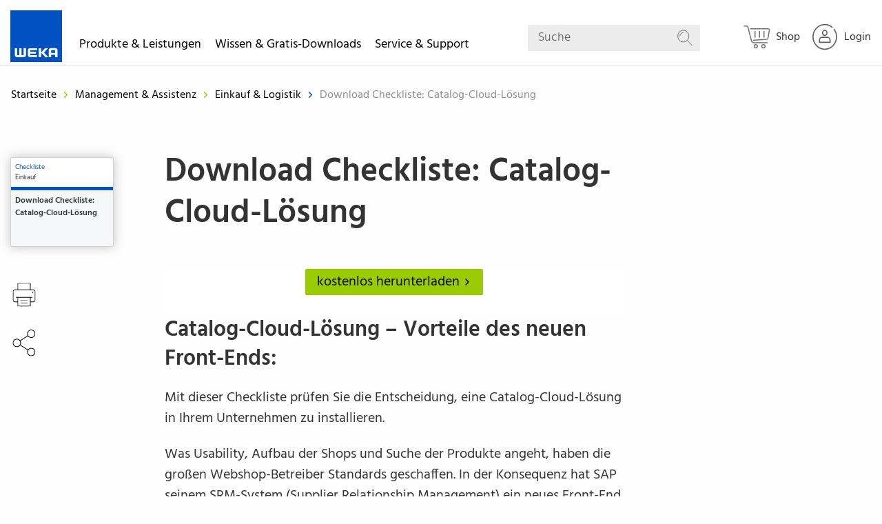

--- FILE ---
content_type: text/html; charset=UTF-8
request_url: https://www.weka.de/einkauf-logistik/catalog-cloud-loesung-dl/
body_size: 14858
content:
<!doctype html>
<html class="no-js" lang="de">
<!-- the "no-js" class is for Modernizr. -->

<head  data-template-set="weka-two">

    <link rel="preconnect" href="//privacy-proxy.usercentrics.eu">
    <link rel="preload" href="//privacy-proxy.usercentrics.eu/latest/uc-block.bundle.js" as="script">
    <script id="usercentrics-cmp" src="https://web.cmp.usercentrics.eu/ui/loader.js" data-settings-id="UGN0t4d8" async></script>
    <script type="application/javascript" src="https://privacy-proxy.usercentrics.eu/latest/uc-block.bundle.js"></script>

    <!-- Always force latest IE rendering engine (even in intranet) -->
    <!--[if IE ]>
    <meta http-equiv="X-UA-Compatible" content="IE=edge">
    <![endif]-->

    <meta charset="UTF-8">

    <meta name="version" content="ww1202601231333">

    

    <!-- Seitengröße an Display anpassen -->
	    <meta name="viewport" content="width=device-width, initial-scale=1.0">
    <!-- Application-specific meta tags -->
		<link rel="icon" type="image/x-icon" href="/favicon.ico">
	<link rel="shortcut icon" type="image/png" sizes="48x48" href="/favicon.ico">
	<link rel="apple-touch-icon" href="https://www.weka.de/wp-content/themes/wekatwo/images/apple-touch-icon-precomposed.png?ver=ww1202601231333">
	<link rel="apple-touch-icon" sizes="57x57" href="https://www.weka.de/wp-content/themes/wekatwo/images/apple-touch-icon-57x57.png?ver=ww1202601231333">
	<link rel="apple-touch-icon" sizes="72x72" href="https://www.weka.de/wp-content/themes/wekatwo/images/apple-touch-icon-72x72.png?ver=ww1202601231333">
	<link rel="apple-touch-icon" sizes="76x76" href="https://www.weka.de/wp-content/themes/wekatwo/images/apple-touch-icon-76x76.png?ver=ww1202601231333">
	<link rel="apple-touch-icon" sizes="114x114" href="https://www.weka.de/wp-content/themes/wekatwo/images/apple-touch-icon-114x114.png?ver=ww1202601231333">
	<link rel="apple-touch-icon" sizes="120x120" href="https://www.weka.de/wp-content/themes/wekatwo/images/apple-touch-icon-120x120.png?ver=ww1202601231333">
	<link rel="apple-touch-icon" sizes="144x144" href="https://www.weka.de/wp-content/themes/wekatwo/images/apple-touch-icon-144x144.png?ver=ww1202601231333">
	<link rel="apple-touch-icon" sizes="152x152" href="https://www.weka.de/wp-content/themes/wekatwo/images/apple-touch-icon-152x152.png?ver=ww1202601231333">
	<meta name="msapplication-TileImage" content="https://www.weka.de/wp-content/themes/wekatwo/images/touchicon144transparent.png?ver=ww1202601231333">
	<meta name="msapplication-TileColor" content="#ffffff">
	<meta name="tdm-reservation" content="1">
	<meta name="tdm-policy" content="https://www.weka.de/agb/">
	<link rel="search" href="https://www.weka.de/opensearchdescription.xml" type="application/opensearchdescription+xml" title="WEKA">

	<meta name='robots' content='index, follow, max-image-preview:large, max-snippet:-1, max-video-preview:-1' />
<script src='https://www.weka.de/wp-content/themes/wekatwo/js/vendor.header.min.js'></script>
	<!-- This site is optimized with the Yoast SEO plugin v26.6 - https://yoast.com/wordpress/plugins/seo/ -->
	<title>Download Checkliste: Catalog-Cloud-Lösung | WEKA</title>
	<meta name="description" content="Diese Checkliste soll Anwender in Einkaufsabteilungen bei der Entscheidung unterstützen, eine Catalog-Cloud-Lösung in Ihrem Unternehmen zu installieren." />
	<link rel="canonical" href="https://www.weka.de/einkauf-logistik/catalog-cloud-loesung-dl/" />
	<meta property="og:locale" content="de_DE" />
	<meta property="og:type" content="article" />
	<meta property="og:title" content="Download Checkliste: Catalog-Cloud-Lösung | WEKA" />
	<meta property="og:description" content="Diese Checkliste soll Anwender in Einkaufsabteilungen bei der Entscheidung unterstützen, eine Catalog-Cloud-Lösung in Ihrem Unternehmen zu installieren." />
	<meta property="og:url" content="https://www.weka.de/einkauf-logistik/catalog-cloud-loesung-dl/" />
	<meta property="og:site_name" content="WEKA Media - Der Fachverlag für Ihren beruflichen Erfolg" />
	<meta property="article:modified_time" content="2019-03-21T11:16:56+00:00" />
	<meta name="twitter:label1" content="Geschätzte Lesezeit" />
	<meta name="twitter:data1" content="2 Minuten" />
	<script type="application/ld+json" class="yoast-schema-graph">{"@context":"https://schema.org","@graph":[{"@type":"WebPage","@id":"https://www.weka.de/einkauf-logistik/catalog-cloud-loesung-dl/","url":"https://www.weka.de/einkauf-logistik/catalog-cloud-loesung-dl/","name":"Download Checkliste: Catalog-Cloud-Lösung | WEKA","isPartOf":{"@id":"https://www.weka.de/#website"},"datePublished":"2019-03-20T09:47:55+00:00","dateModified":"2019-03-21T11:16:56+00:00","description":"Diese Checkliste soll Anwender in Einkaufsabteilungen bei der Entscheidung unterstützen, eine Catalog-Cloud-Lösung in Ihrem Unternehmen zu installieren.","breadcrumb":{"@id":"https://www.weka.de/einkauf-logistik/catalog-cloud-loesung-dl/#breadcrumb"},"inLanguage":"de","potentialAction":[{"@type":"ReadAction","target":["https://www.weka.de/einkauf-logistik/catalog-cloud-loesung-dl/"]}]},{"@type":"BreadcrumbList","@id":"https://www.weka.de/einkauf-logistik/catalog-cloud-loesung-dl/#breadcrumb","itemListElement":[{"@type":"ListItem","position":1,"name":"Home","item":"https://www.weka.de/"},{"@type":"ListItem","position":2,"name":"Downloads","item":"https://www.weka.de/download/"},{"@type":"ListItem","position":3,"name":"Download Checkliste: Catalog-Cloud-Lösung"}]},{"@type":"WebSite","@id":"https://www.weka.de/#website","url":"https://www.weka.de/","name":"WEKA Media - Der Fachverlag für Ihren beruflichen Erfolg","description":"","potentialAction":[{"@type":"SearchAction","target":{"@type":"EntryPoint","urlTemplate":"https://www.weka.de/?s={search_term_string}"},"query-input":{"@type":"PropertyValueSpecification","valueRequired":true,"valueName":"search_term_string"}}],"inLanguage":"de"}]}</script>
	<!-- / Yoast SEO plugin. -->


<style id='wp-img-auto-sizes-contain-inline-css' type='text/css'>
img:is([sizes=auto i],[sizes^="auto," i]){contain-intrinsic-size:3000px 1500px}
/*# sourceURL=wp-img-auto-sizes-contain-inline-css */
</style>
<link rel='stylesheet' id='wp-block-library-css' href='https://www.weka.de/wp-includes/css/dist/block-library/style.min.css?ver=ww1202601231333'  media='all' />
<style id='wp-block-library-inline-css' type='text/css'>
/*wp_block_styles_on_demand_placeholder:697599158e75e*/
/*# sourceURL=wp-block-library-inline-css */
</style>
<style id='classic-theme-styles-inline-css' type='text/css'>
/*! This file is auto-generated */
.wp-block-button__link{color:#fff;background-color:#32373c;border-radius:9999px;box-shadow:none;text-decoration:none;padding:calc(.667em + 2px) calc(1.333em + 2px);font-size:1.125em}.wp-block-file__button{background:#32373c;color:#fff;text-decoration:none}
/*# sourceURL=/wp-includes/css/classic-themes.min.css */
</style>
<link rel='stylesheet' id='wp-components-css' href='https://www.weka.de/wp-includes/css/dist/components/style.min.css?ver=ww1202601231333'  media='all' />
<link rel='stylesheet' id='wp-preferences-css' href='https://www.weka.de/wp-includes/css/dist/preferences/style.min.css?ver=ww1202601231333'  media='all' />
<link rel='stylesheet' id='wp-block-editor-css' href='https://www.weka.de/wp-includes/css/dist/block-editor/style.min.css?ver=ww1202601231333'  media='all' />
<link rel='stylesheet' id='popup-maker-block-library-style-css' href='https://www.weka.de/wp-content/plugins/popup-maker/dist/packages/block-library-style.css?ver=ww1202601231333'  media='all' />
<link rel='stylesheet' id='cpsh-shortcodes-css' href='https://www.weka.de/wp-content/plugins/column-shortcodes//assets/css/shortcodes.css?ver=ww1202601231333'  media='all' />
<link rel='stylesheet' id='contact-form-7-css' href='https://www.weka.de/wp-content/plugins/contact-form-7/includes/css/styles.css?ver=ww1202601231333'  media='all' />
<link rel='stylesheet' id='digimob-foundation-stylesheet-css' href='https://www.weka.de/wp-content/themes/wekatwo/styles/app.css?ver=ww1202601231333'  media='all' />
<link rel='stylesheet' id='digimob-print-stylesheet-css' href='https://www.weka.de/wp-content/themes/wekatwo/styles/print.css?ver=ww1202601231333'  media='print' />
<link rel='stylesheet' id='tablepress-default-css' href='https://www.weka.de/wp-content/plugins/tablepress/css/build/default.css?ver=ww1202601231333'  media='all' />
<script  src="https://www.weka.de/wp-content/themes/wekatwo/js/vendor/jquery-3.6.0.min.js?ver=ww1202601231333" id="jquery-js"></script>
<script  src="https://www.weka.de/wp-content/themes/wekatwo/js/downloads-button.min.js?ver=ww1202601231333" id="downloads-button-js"></script>
        <script>
            wpsolr_globalError = [];
            window.onerror = function (msg, url, line, col, error) {
                wpsolr_globalError.push({msg: msg, url: url, line: line, error: error});
            };
        </script>
		    <script>(function (w, d, s, l, i) {
            w[l] = w[l] || [];
            w[l].push(
                {'gtm.start': new Date().getTime(), event: 'gtm.js'}
            );
            var f = d.getElementsByTagName(s)[0],
                j = d.createElement(s), dl = l != 'dataLayer' ? '&l=' + l : '';
            j.async = true;
            j.src =
                'https://www.googletagmanager.com/gtm.js?id=' + i + dl;
            f.parentNode.insertBefore(j, f);
        })(window, document, 'script', 'dataLayer', 'GTM-WGP73MK');</script>
	<style type="text/css">.recentcomments a{display:inline !important;padding:0 !important;margin:0 !important;}</style>			<script type="text/javascript">
			/* <![CDATA[ */
				var isc_front_data =
				{
					caption_position : 'center',
				}
			/* ]]> */
			</script>
			<style>
				.isc-source { position: relative; display: inline-block; line-height: initial; }
                .wp-block-cover .isc-source { position: static; }
								span.isc-source-text a { display: inline; color: #fff; }
			</style>
						<script type="text/javascript">
			/* <![CDATA[ */
				var isc_front_data =
				{
					caption_position : 'center',
				}
			/* ]]> */
			</script>
			<style>
				.isc-source { position: relative; display: inline-block; line-height: initial; }
                .wp-block-cover .isc-source { position: static; }
								span.isc-source-text a { display: inline; color: #fff; }
			</style>
			
    <script>
	window.emos3 = {
		stored: [],
		send: function(p){this.stored.push(p);}
	}

	var emospro = {};
    </script>
    <script>
        window.addEventListener("econdaAnalytics", function (e) {
                if ( e.detail && e.detail.event === "consent_status" ) {
                        if ( e.detail['econda Analytics'] === true ) {
                                try { window.emos3.send({'privacy_mode': 3}); window.emos3.send({'type': 'event', 'marker': 'www/emos_privacy/3'}); } catch (e) { console.error('Could not set econda privacy mode.') }
                        }
                        else {
                                try { if ( localStorage.getItem('emos_privacy') ) { window.emos3.send({'privacy_mode': 2}); window.emos3.send({'type': 'event', 'marker': 'www/emos_privacy/2'}); } } catch (e) { console.error('Could not set econda privacy mode.') }
                        }
                }
        });
    </script>
    <script src="/data/emos3.js?ver=ww1202601231333"></script>
    <script>
        var ajaxurl = 'https://www.weka.de/wp-admin/admin-ajax.php';
    </script>
    <script>
        // Picture element HTML5 shiv
        document.createElement( "picture" );
    </script>
</head>
<body class="wp-singular download-template-default single single-download postid-94674 wp-theme-wekatwo download-page colortheme-general-management preload redesign-start">
    <noscript>
        <iframe src="https://www.googletagmanager.com/ns.html?id=GTM-WGP73MK"
                height="0" width="0" style="display:none;visibility:hidden"></iframe>
    </noscript>
	<nav class="main-menu">
	<div class="menu-row">
        <div class="small-12 columns" data-margin-top="0">
                <script>
        emospro.icampv = emospro.icampv || [];
        emospro.icampv.push(['navigation-shop/themenwelt/einkauf-logistik/download_94674']);
    </script>


    <a href="https://www.weka.de" class="weka-logo float-left show-for-large">
		<svg class="icon icon-weka weka-logo-svg" aria-hidden="true" role="img"><desc>WEKA</desc><use xlink:href="https://www.weka.de/wp-content/themes/wekatwo/svgs/svg-defs.svg#weka"></use></svg>        <span class="show-for-sr">WEKA Media - Der Fachverlag für Ihren beruflichen Erfolg</span>
    </a>

    <ul id="mainmenu" class="vertical menu root"
        data-wk-responsive-menu
        data-hover-delay="500"
        data-back-button='<li class="js-drilldown-back"><a>Zurück</a></li>'
        data-auto-height="true"
        data-animate-height="true">
        <li class="wk-menu">
            <a class="upper-menu" role="button" tabindex="0">Produkte & Leistungen
                <span class="wk-menu--chevron-right hide-for-large"><svg class="icon icon-chevron-right " aria-hidden="true" role="img"><use xlink:href="https://www.weka.de/wp-content/themes/wekatwo/svgs/svg-defs.svg#chevron-right"></use></svg></span>
                <span class="wk-menu--chevron-down hide-for-large"><svg class="icon icon-chevron-down " aria-hidden="true" role="img"><use xlink:href="https://www.weka.de/wp-content/themes/wekatwo/svgs/svg-defs.svg#chevron-down"></use></svg></span>
            </a>
            <ul class="vertical menu not-themes three-column wk-accordion-wrapper">
                <li>
                    <div class="desc">Lösungen</div>
                    <ul class="vertical menu" data-wk-menu-accordion>
                        <li><a class="ui-link" tabindex="0" href="https://shop.weka.de/lp/fachwissen?chorid=1000200&salesgroup=310" target="_blank" onclick="wekaEmos3send({rqtype: 'hiddenpi', marker: 'www/themenwelt/einkauf-logistik/download_94674/navigation/produkte-leistungen/lösungen/fachwissen', Target: ['Shop', 'Shop', 1, 's'], content: 'WekaWebWelt-->Shop'});"><span>Fachwissen</span><span class="wk-submenu--chevron-right hide-for-large"><svg class="icon icon-chevron-right " aria-hidden="true" role="img"><use xlink:href="https://www.weka.de/wp-content/themes/wekatwo/svgs/svg-defs.svg#chevron-right"></use></svg></span></a></li>
                        <li><a class="ui-link" tabindex="0" href="https://shop.weka.de/lp/softwareprodukte?chorid=1000200&salesgroup=310" target="_blank" onclick="wekaEmos3send({rqtype: 'hiddenpi', marker: 'www/themenwelt/einkauf-logistik/download_94674/navigation/produkte-leistungen/lösungen/software', Target: ['Shop', 'Shop', 1, 's'], content: 'WekaWebWelt-->Shop'});"><span>Software</span><span class="wk-submenu--chevron-right hide-for-large"><svg class="icon icon-chevron-right " aria-hidden="true" role="img"><use xlink:href="https://www.weka.de/wp-content/themes/wekatwo/svgs/svg-defs.svg#chevron-right"></use></svg></span></a></li>
                        <li><a class="ui-link" tabindex="0" href="https://shop.weka.de/lp/lernprodukte?chorid=1000200&salesgroup=310" target="_blank" onclick="wekaEmos3send({rqtype: 'hiddenpi', marker: 'www/themenwelt/einkauf-logistik/download_94674/navigation/produkte-leistungen/lösungen/e-learning', Target: ['Shop', 'Shop', 1, 's'], content: 'WekaWebWelt-->Shop'});"><span>Schulen & Unterweisen</span><span class="wk-submenu--chevron-right hide-for-large"><svg class="icon icon-chevron-right " aria-hidden="true" role="img"><use xlink:href="https://www.weka.de/wp-content/themes/wekatwo/svgs/svg-defs.svg#chevron-right"></use></svg></span></a></li>
                        <li><a class="ui-link" tabindex="0" href="https://www.weka-unternehmenskunden.de" target="_blank" onclick="wekaEmos3send({rqtype: 'hiddenpi', marker: 'www/themenwelt/einkauf-logistik/download_94674/navigation/produkte-leistungen/lösungen/individualberatung'});"><span>Individualberatung</span><span class="wk-submenu--chevron-right hide-for-large"><svg class="icon icon-chevron-right " aria-hidden="true" role="img"><use xlink:href="https://www.weka.de/wp-content/themes/wekatwo/svgs/svg-defs.svg#chevron-right"></use></svg></span></a></li>
                    </ul>
                </li>


                <li>
                    <div class="desc">Branchen</div>
                    <ul class="vertical menu" data-wk-menu-accordion>
                        <li><a class="ui-link" tabindex="0" href="https://shop.weka.de?chorid=1000200&salesgroup=310" onclick="wekaEmos3send({rqtype: 'hiddenpi', marker: 'www/themenwelt/einkauf-logistik/download_94674/navigation/produkte-leistungen/branchen/industrie-logistik', Target: ['Shop', 'Shop', 1, 's'], content: 'WekaWebWelt-->Shop'});"><span>Industrie & Logistik</span><span class="wk-submenu--chevron-right hide-for-large"><svg class="icon icon-chevron-right " aria-hidden="true" role="img"><use xlink:href="https://www.weka.de/wp-content/themes/wekatwo/svgs/svg-defs.svg#chevron-right"></use></svg></span></a></li>
                        <li><a class="ui-link" tabindex="0" href="https://shop.weka.de?chorid=1000200&salesgroup=310" onclick="wekaEmos3send({rqtype: 'hiddenpi', marker: 'www/themenwelt/einkauf-logistik/download_94674/navigation/produkte-leistungen/branchen/verwaltung-dienstleistung', Target: ['Shop', 'Shop', 1, 's'], content: 'WekaWebWelt-->Shop'});"><span>Verwaltung & Dienstleistung</span><span class="wk-submenu--chevron-right hide-for-large"><svg class="icon icon-chevron-right " aria-hidden="true" role="img"><use xlink:href="https://www.weka.de/wp-content/themes/wekatwo/svgs/svg-defs.svg#chevron-right"></use></svg></span></a></li>
                        <li><a class="ui-link" tabindex="0" href="https://shop.weka.de/bau-immobilien?chorid=1000200&salesgroup=310" onclick="wekaEmos3send({rqtype: 'hiddenpi', marker: 'www/themenwelt/einkauf-logistik/download_94674/navigation/produkte-leistungen/branchen/bau-handwerk', Target: ['Shop', 'Shop', 1, 's'], content: 'WekaWebWelt-->Shop'});"><span>Bau & Handwerk</span><span class="wk-submenu--chevron-right hide-for-large"><svg class="icon icon-chevron-right " aria-hidden="true" role="img"><use xlink:href="https://www.weka.de/wp-content/themes/wekatwo/svgs/svg-defs.svg#chevron-right"></use></svg></span></a></li>
                        <li><a class="ui-link" tabindex="0" href="https://shop.weka.de/kommunalverwaltung?chorid=1000200&salesgroup=310" onclick="wekaEmos3send({rqtype: 'hiddenpi', marker: 'www/themenwelt/einkauf-logistik/download_94674/navigation/produkte-leistungen/branchen/kommune-behörden', Target: ['Shop', 'Shop', 1, 's'], content: 'WekaWebWelt-->Shop'});"><span>Kommune & Behörden</span><span class="wk-submenu--chevron-right hide-for-large"><svg class="icon icon-chevron-right " aria-hidden="true" role="img"><use xlink:href="https://www.weka.de/wp-content/themes/wekatwo/svgs/svg-defs.svg#chevron-right"></use></svg></span></a></li>
                    </ul>
                </li>

                <li>
                <div class="desc">Themen</div>
                    <ul class="vertical menu" data-wk-menu-accordion>
                        <li><a class="ui-link" tabindex="0" href="https://shop.weka.de/arbeitsschutz?chorid=1000200&salesgroup=310" target="_blank" onclick="wekaEmos3send({rqtype: 'hiddenpi', marker: 'www/themenwelt/einkauf-logistik/download_94674/navigation/produkte-leistungen/themen/arbeitsschutz', Target: ['Shop', 'Shop', 1, 's'], content: 'WekaWebWelt-->Shop'});"><span>Arbeitsschutz</span><span class="wk-submenu--chevron-right hide-for-large"><svg class="icon icon-chevron-right " aria-hidden="true" role="img"><use xlink:href="https://www.weka.de/wp-content/themes/wekatwo/svgs/svg-defs.svg#chevron-right"></use></svg></span></a></li>
                        <li><a class="ui-link" tabindex="0" href="https://shop.weka.de/datenschutz?chorid=1000200&salesgroup=310" target="_blank"  onclick="wekaEmos3send({rqtype: 'hiddenpi', marker: 'www/themenwelt/einkauf-logistik/download_94674/navigation/produkte-leistungen/themen/datenschutz', Target: ['Shop', 'Shop', 1, 's'], content: 'WekaWebWelt-->Shop'});"><span>Datenschutz</span><span class="wk-submenu--chevron-right hide-for-large"><svg class="icon icon-chevron-right " aria-hidden="true" role="img"><use xlink:href="https://www.weka.de/wp-content/themes/wekatwo/svgs/svg-defs.svg#chevron-right"></use></svg></span></a></li>
                        <li><a class="ui-link" tabindex="0" href="https://shop.weka.de/elektrosicherheit?chorid=1000200&salesgroup=310" target="_blank"  onclick="wekaEmos3send({rqtype: 'hiddenpi', marker: 'www/themenwelt/einkauf-logistik/download_94674/navigation/produkte-leistungen/themen/elektrosicherheit', Target: ['Shop', 'Shop', 1, 's'], content: 'WekaWebWelt-->Shop'});"><span>Elektrosicherheit</span><span class="wk-submenu--chevron-right hide-for-large"><svg class="icon icon-chevron-right " aria-hidden="true" role="img"><use xlink:href="https://www.weka.de/wp-content/themes/wekatwo/svgs/svg-defs.svg#chevron-right"></use></svg></span></a></li>
                        <li><a class="ui-link" tabindex="0" href="https://shop.weka.de?chorid=1000200&salesgroup=310" target="_blank"  onclick="wekaEmos3send({rqtype: 'hiddenpi', marker: 'www/themenwelt/einkauf-logistik/download_94674/navigation/produkte-leistungen/themen/mehr', Target: ['Shop', 'Shop', 1, 's'], content: 'WekaWebWelt-->Shop'});"><span>Mehr…</span><span class="wk-submenu--chevron-right hide-for-large"><svg class="icon icon-chevron-right " aria-hidden="true" role="img"><use xlink:href="https://www.weka.de/wp-content/themes/wekatwo/svgs/svg-defs.svg#chevron-right"></use></svg></span></a></li>
                    </ul>
                </li>
            </ul>
        </li>

        <li class="wk-menu">
            <a class="upper-menu" role="button" tabindex="0">Wissen & Gratis-Downloads
                <span class="wk-menu--chevron-right hide-for-large"><svg class="icon icon-chevron-right " aria-hidden="true" role="img"><use xlink:href="https://www.weka.de/wp-content/themes/wekatwo/svgs/svg-defs.svg#chevron-right"></use></svg></span>
                <span class="wk-menu--chevron-down hide-for-large"><svg class="icon icon-chevron-down " aria-hidden="true" role="img"><use xlink:href="https://www.weka.de/wp-content/themes/wekatwo/svgs/svg-defs.svg#chevron-down"></use></svg></span>
            </a>
            <ul class="vertical menu not-themes two-column wk-accordion-wrapper">
                <li>
                    <ul class="vertical menu" data-wk-menu-accordion>
                        <li><a class="ui-link" tabindex="0" href="/arbeitsschutz-gefahrstoffe/" onclick="wekaEmos3send({rqtype: 'hiddenpi', marker: 'www/themenwelt/einkauf-logistik/download_94674/navigation/wissen-gratis-downloads/arbeitsschutz-gefahrstoffe'});"><span>Arbeitsschutz & Gefahrstoffe</span><span class="wk-submenu--chevron-right hide-for-large"><svg class="icon icon-chevron-right " aria-hidden="true" role="img"><use xlink:href="https://www.weka.de/wp-content/themes/wekatwo/svgs/svg-defs.svg#chevron-right"></use></svg></span></a></li>
                        <li><a class="ui-link" tabindex="0" href="/bau-immobilien/" onclick="wekaEmos3send({rqtype: 'hiddenpi', marker: 'www/themenwelt/einkauf-logistik/download_94674/navigation/wissen-gratis-downloads/bau-immobilien'});"><span>Bau & Immobilien</span><span class="wk-submenu--chevron-right hide-for-large"><svg class="icon icon-chevron-right " aria-hidden="true" role="img"><use xlink:href="https://www.weka.de/wp-content/themes/wekatwo/svgs/svg-defs.svg#chevron-right"></use></svg></span></a></li>
                        <li><a class="ui-link" tabindex="0" href="/betriebsrat-personalrat/" onclick="wekaEmos3send({rqtype: 'hiddenpi', marker: 'www/themenwelt/einkauf-logistik/download_94674/navigation/wissen-gratis-downloads/betriebsratpersonalrat'});"><span>Betriebsrat & Personalrat</span><span class="wk-submenu--chevron-right hide-for-large"><svg class="icon icon-chevron-right " aria-hidden="true" role="img"><use xlink:href="https://www.weka.de/wp-content/themes/wekatwo/svgs/svg-defs.svg#chevron-right"></use></svg></span></a></li>
                        <li><a class="ui-link" tabindex="0" href="/brandschutz/" onclick="wekaEmos3send({rqtype: 'hiddenpi', marker: 'www/themenwelt/einkauf-logistik/download_94674/navigation/wissen-gratis-downloads/brandschutz'});"><span>Brandschutz</span><span class="wk-submenu--chevron-right hide-for-large"><svg class="icon icon-chevron-right " aria-hidden="true" role="img"><use xlink:href="https://www.weka.de/wp-content/themes/wekatwo/svgs/svg-defs.svg#chevron-right"></use></svg></span></a></li>
                        <li><a class="ui-link" tabindex="0" href="/datenschutz/" onclick="wekaEmos3send({rqtype: 'hiddenpi', marker: 'www/themenwelt/einkauf-logistik/download_94674/navigation/wissen-gratis-downloads/datenschutz'});"><span>Datenschutz</span><span class="wk-submenu--chevron-right hide-for-large"><svg class="icon icon-chevron-right " aria-hidden="true" role="img"><use xlink:href="https://www.weka.de/wp-content/themes/wekatwo/svgs/svg-defs.svg#chevron-right"></use></svg></span></a></li>
                        <li><a class="ui-link" tabindex="0" href="/elektrosicherheit/" onclick="wekaEmos3send({rqtype: 'hiddenpi', marker: 'www/themenwelt/einkauf-logistik/download_94674/navigation/wissen-gratis-downloads/elektrosicherheit'});"><span>Elektrosicherheit</span><span class="wk-submenu--chevron-right hide-for-large"><svg class="icon icon-chevron-right " aria-hidden="true" role="img"><use xlink:href="https://www.weka.de/wp-content/themes/wekatwo/svgs/svg-defs.svg#chevron-right"></use></svg></span></a></li>
                    </ul>
                </li>

                <li>
                    <ul class="vertical menu" data-wk-menu-accordion>
                        <li><a class="ui-link" tabindex="0" href="/energie/" onclick="wekaEmos3send({rqtype: 'hiddenpi', marker: 'www/themenwelt/einkauf-logistik/download_94674/navigation/wissen-gratis-downloads/energie'});"><span>Energie</span><span class="wk-submenu--chevron-right hide-for-large"><svg class="icon icon-chevron-right " aria-hidden="true" role="img"><use xlink:href="https://www.weka.de/wp-content/themes/wekatwo/svgs/svg-defs.svg#chevron-right"></use></svg></span></a></li>
                        <li><a class="ui-link" tabindex="0" href="/kommunalverwaltung/" onclick="wekaEmos3send({rqtype: 'hiddenpi', marker: 'www/themenwelt/einkauf-logistik/download_94674/navigation/wissen-gratis-downloads/kommunalverwaltung'});"><span>Kommunalverwaltung </span><span class="wk-submenu--chevron-right hide-for-large"><svg class="icon icon-chevron-right " aria-hidden="true" role="img"><use xlink:href="https://www.weka.de/wp-content/themes/wekatwo/svgs/svg-defs.svg#chevron-right"></use></svg></span></a></li>
                        <li><a class="ui-link" tabindex="0" href="/management-assistenz/" onclick="wekaEmos3send({rqtype: 'hiddenpi', marker: 'www/themenwelt/einkauf-logistik/download_94674/navigation/wissen-gratis-downloads/management-assistenz'});"><span>Management & Assistenz</span><span class="wk-submenu--chevron-right hide-for-large"><svg class="icon icon-chevron-right " aria-hidden="true" role="img"><use xlink:href="https://www.weka.de/wp-content/themes/wekatwo/svgs/svg-defs.svg#chevron-right"></use></svg></span></a></li>
                        <li><a class="ui-link" tabindex="0" href="/produktsicherheit/" onclick="wekaEmos3send({rqtype: 'hiddenpi', marker: 'www/themenwelt/einkauf-logistik/download_94674/navigation/wissen-gratis-downloads/produktsicherheit'});"><span>Produktsicherheit </span><span class="wk-submenu--chevron-right hide-for-large"><svg class="icon icon-chevron-right " aria-hidden="true" role="img"><use xlink:href="https://www.weka.de/wp-content/themes/wekatwo/svgs/svg-defs.svg#chevron-right"></use></svg></span></a></li>
                        <li><a class="ui-link" tabindex="0" href="/qualitaetsmanagement/" onclick="wekaEmos3send({rqtype: 'hiddenpi', marker: 'www/themenwelt/einkauf-logistik/download_94674/navigation/wissen-gratis-downloads/qualitätsmanagement'});"><span>Qualitätsmanagement </span><span class="wk-submenu--chevron-right hide-for-large"><svg class="icon icon-chevron-right " aria-hidden="true" role="img"><use xlink:href="https://www.weka.de/wp-content/themes/wekatwo/svgs/svg-defs.svg#chevron-right"></use></svg></span></a></li>
                        <li><a class="ui-link" tabindex="0" href="/umweltschutz-gefahrgut/" onclick="wekaEmos3send({rqtype: 'hiddenpi', marker: 'www/themenwelt/einkauf-logistik/download_94674/navigation/wissen-gratis-downloads/umweltschutz-gefahrgut'});"><span>Umweltschutz & Gefahrgut</span><span class="wk-submenu--chevron-right hide-for-large"><svg class="icon icon-chevron-right " aria-hidden="true" role="img"><use xlink:href="https://www.weka.de/wp-content/themes/wekatwo/svgs/svg-defs.svg#chevron-right"></use></svg></span></a></li>
                    </ul>
                </li>
            </ul>
        </li>

        <li class="wk-menu">
            <a class="upper-menu" role="button" tabindex="0">Service & Support
                <span class="wk-menu--chevron-right hide-for-large"><svg class="icon icon-chevron-right " aria-hidden="true" role="img"><use xlink:href="https://www.weka.de/wp-content/themes/wekatwo/svgs/svg-defs.svg#chevron-right"></use></svg></span>
                <span class="wk-menu--chevron-down hide-for-large"><svg class="icon icon-chevron-down " aria-hidden="true" role="img"><use xlink:href="https://www.weka.de/wp-content/themes/wekatwo/svgs/svg-defs.svg#chevron-down"></use></svg></span>
            </a>
            <ul class="vertical menu not-themes one-column wk-accordion-wrapper">
                <li>
                    <ul class="vertical menu" data-wk-menu-accordion>
                        <li><a class="ui-link" tabindex="0" href="/kundenservice/" onclick="wekaEmos3send({rqtype: 'hiddenpi', marker: 'www/themenwelt/einkauf-logistik/download_94674/navigation/service-support/kundenservice'});"><span>Kundenservice</span><span class="wk-submenu--chevron-right hide-for-large"><svg class="icon icon-chevron-right " aria-hidden="true" role="img"><use xlink:href="https://www.weka.de/wp-content/themes/wekatwo/svgs/svg-defs.svg#chevron-right"></use></svg></span></a></li>
                        <li><a class="ui-link" tabindex="0" href="/technischer-support/" onclick="wekaEmos3send({rqtype: 'hiddenpi', marker: 'www/themenwelt/einkauf-logistik/download_94674/navigation/service-support/technischer-support'});"><span>Technischer Support</span><span class="wk-submenu--chevron-right hide-for-large"><svg class="icon icon-chevron-right " aria-hidden="true" role="img"><use xlink:href="https://www.weka.de/wp-content/themes/wekatwo/svgs/svg-defs.svg#chevron-right"></use></svg></span></a></li>
                        <li><a class="ui-link" tabindex="0" href="/faq/" onclick="wekaEmos3send({rqtype: 'hiddenpi', marker: 'www/themenwelt/einkauf-logistik/download_94674/navigation/service-support/faq'});"><span>FAQ</span><span class="wk-submenu--chevron-right hide-for-large"><svg class="icon icon-chevron-right " aria-hidden="true" role="img"><use xlink:href="https://www.weka.de/wp-content/themes/wekatwo/svgs/svg-defs.svg#chevron-right"></use></svg></span></a></li>
                        <li><a class="ui-link" tabindex="0" href="/download/" onclick="wekaEmos3send({rqtype: 'hiddenpi', marker: 'www/themenwelt/einkauf-logistik/download_94674/navigation/service-support/download'});"><span>Gratis-Downloads</span><span class="wk-submenu--chevron-right hide-for-large"><svg class="icon icon-chevron-right " aria-hidden="true" role="img"><use xlink:href="https://www.weka.de/wp-content/themes/wekatwo/svgs/svg-defs.svg#chevron-right"></use></svg></span></a></li>
                    </ul>
                </li>
            </ul>
        </li>

        <li class="wk-menu hide-for-large">
            <a class="upper-menu" tabindex="0">Über WEKA Media
                <span class="wk-menu--chevron-right hide-for-large"><svg class="icon icon-chevron-right " aria-hidden="true" role="img"><use xlink:href="https://www.weka.de/wp-content/themes/wekatwo/svgs/svg-defs.svg#chevron-right"></use></svg></span>
                <span class="wk-menu--chevron-down hide-for-large"><svg class="icon icon-chevron-down " aria-hidden="true" role="img"><use xlink:href="https://www.weka.de/wp-content/themes/wekatwo/svgs/svg-defs.svg#chevron-down"></use></svg></span>
            </a>
            <ul class="vertical menu not-themes wk-accordion-wrapper">
                <li>
                    <ul class="vertical menu" data-wk-menu-accordion>
                        <li><a class="ui-link" tabindex="0" href="/ueber-weka/unternehmensbeschreibung/" onclick="wekaEmos3send({rqtype: 'hiddenpi', marker: 'www/themenwelt/einkauf-logistik/download_94674/navigation/ueber-weka/unternehmensbeschreibung'});"><span>Unternehmensbeschreibung</span><span class="wk-submenu--chevron-right hide-for-large"><svg class="icon icon-chevron-right " aria-hidden="true" role="img"><use xlink:href="https://www.weka.de/wp-content/themes/wekatwo/svgs/svg-defs.svg#chevron-right"></use></svg></span></a></li>
                        <li><a class="ui-link" tabindex="0" href="/ueber-weka/geschichte/" onclick="wekaEmos3send({rqtype: 'hiddenpi', marker: 'www/themenwelt/einkauf-logistik/download_94674/navigation/ueber-weka/geschichte'});"><span>Geschichte</span><span class="wk-submenu--chevron-right hide-for-large"><svg class="icon icon-chevron-right " aria-hidden="true" role="img"><use xlink:href="https://www.weka.de/wp-content/themes/wekatwo/svgs/svg-defs.svg#chevron-right"></use></svg></span></a></li>
                        <li><a class="ui-link" tabindex="0" href="/ueber-weka/produkte-services/" onclick="wekaEmos3send({rqtype: 'hiddenpi', marker: 'www/themenwelt/einkauf-logistik/download_94674/navigation/ueber-weka/produkte-services'});"><span>Produkte & Services</span><span class="wk-submenu--chevron-right hide-for-large"><svg class="icon icon-chevron-right " aria-hidden="true" role="img"><use xlink:href="https://www.weka.de/wp-content/themes/wekatwo/svgs/svg-defs.svg#chevron-right"></use></svg></span></a></li>
                        <li><a class="ui-link" tabindex="0" href="/ueber-weka/umwelt-soziales/" onclick="wekaEmos3send({rqtype: 'hiddenpi', marker: 'www/themenwelt/einkauf-logistik/download_94674/navigation/ueber-weka/umwelt-soziales'});"><span>Umwelt & Soziales</span><span class="wk-submenu--chevron-right hide-for-large"><svg class="icon icon-chevron-right " aria-hidden="true" role="img"><use xlink:href="https://www.weka.de/wp-content/themes/wekatwo/svgs/svg-defs.svg#chevron-right"></use></svg></span></a></li>
                        <li><a class="ui-link" tabindex="0" href="https://jobs.weka.de/hcm/jobexchange/showJobOfferList.do" target="_blank" onclick="wekaEmos3send({rqtype: 'hiddenpi', marker: 'www/themenwelt/einkauf-logistik/download_94674/navigation/ueber-weka/karriere'});"><span>Karriere</span><span class="wk-submenu--chevron-right hide-for-large"><svg class="icon icon-chevron-right " aria-hidden="true" role="img"><use xlink:href="https://www.weka.de/wp-content/themes/wekatwo/svgs/svg-defs.svg#chevron-right"></use></svg></span></a></li>
                        <li><a class="ui-link" tabindex="0" href="/presse/pressestelle/" onclick="wekaEmos3send({rqtype: 'hiddenpi', marker: 'www/themenwelt/einkauf-logistik/download_94674/navigation/ueber-weka/presse'});"><span>Presse</span><span class="wk-submenu--chevron-right hide-for-large"><svg class="icon icon-chevron-right " aria-hidden="true" role="img"><use xlink:href="https://www.weka.de/wp-content/themes/wekatwo/svgs/svg-defs.svg#chevron-right"></use></svg></span></a></li>
                    </ul>
                </li>
            </ul>
        </li>

        <li class="wk-menu-newsletter hide-for-large">
            <a class="upper-menu" tabindex="0" href="/newsletter-anmelden/" onclick="wekaEmos3send({rqtype: 'hiddenpi', marker: 'www/themenwelt/einkauf-logistik/download_94674/navigation/newsletter-anmelden'});">Newsletter
                <span class="wk-menu--chevron-right hide-for-large"></span>
            </a>
        </li>
    </ul>


    <a id="menu-close-search" class="button small weka" data-close-search="#searchWrapper .search_que">
        <div class="menu-icon">
            <span>&nbsp;</span>
            <span>&nbsp;</span>
            <span>&nbsp;</span>
        </div>
        Menü
		<svg class="icon secondary icon-arrow-double-right " aria-hidden="true" role="img"><use xlink:href="https://www.weka.de/wp-content/themes/wekatwo/svgs/svg-defs.svg#arrow-double-right"></use></svg>    </a>

    <div class="small-12 column meta">
        <div class="row right-menu">
            <div id="search-wrapper-large" class="show-for-large">
				
<form data-search-form action="https://www.weka.de/suche/" method="GET">
	<input type="hidden" value="wdm_return_solr_rows" class="path_to_fold">
		<input type="hidden" value="" class="search_opt">

	<input type="hidden" class="ajax_nonce" value="b962a1192b">
	<input type="hidden" class="suggestion_uuid" value="013364EB7343E00B6C6E16D8E2261461">
	<div class="form-group autocomplete-anchor small-12">
		<input type="text" name="search-phrase" class="search_que form-control search-field font-size-200 sfl1" value="" autocomplete="off" placeholder="Suche">
		<button class="button search-button" data-suche type="submit" onclick="wekaEmos3send({rqtype: 'hiddenpi', marker: 'www/suche/themenwelt/einkauf-logistik/download_94674'});"><svg class="icon icon-Iconmagnifier-white " aria-hidden="true" role="img"><use xlink:href="https://www.weka.de/wp-content/themes/wekatwo/svgs/svg-defs.svg#Iconmagnifier-white"></use></svg><svg class="icon icon-Iconmagnifier " aria-hidden="true" role="img"><use xlink:href="https://www.weka.de/wp-content/themes/wekatwo/svgs/svg-defs.svg#Iconmagnifier"></use></svg><span class="show-for-sr">Suchen</span><a class="mini-search" href="/suche/?search-phrase="><svg class="icon icon-Iconmagnifier " aria-hidden="true" role="img"><use xlink:href="https://www.weka.de/wp-content/themes/wekatwo/svgs/svg-defs.svg#Iconmagnifier"></use></svg></a></button>
		<button class="button cta search-button-close" data-close-search><svg class="icon icon-cross " aria-hidden="true" role="img"><use xlink:href="https://www.weka.de/wp-content/themes/wekatwo/svgs/svg-defs.svg#cross"></use></svg><span class="show-for-sr">Suche schließen</span></button>
		<button class="button cta search-page-button search-button" data-suche type="submit"><svg class="icon icon-search " aria-hidden="true" role="img"><use xlink:href="https://www.weka.de/wp-content/themes/wekatwo/svgs/svg-defs.svg#search"></use></svg><span class="show-for-sr">Suchen</span></button>
	</div>
</form>
            </div>

            <div class="menu-shop show-for-large">
                <a href="https://shop.weka.de?chorid=1000200&salesgroup=310"
                   title="Zum WEKA-Shop"
                   class="shop click-to-shop"
                   target="_blank"
                   data-shop-header
                   onclick="wekaEmos3send({'type': 'event', 'icampc': ['navigation-shop/themenwelt/einkauf-logistik/download_94674']}); wekaEmos3send({rqtype: 'hiddenpi', marker: 'www/themenwelt/einkauf-logistik/download_94674/navigation/shop', Target: ['Shop', 'Shop', 1, 's'], content: 'WekaWebWelt-->Shop'});">
                    <svg class="icon icon-cart" aria-label="Zum WEKA-Shop" width="26" height="23" viewBox="0 0 26 23" fill="none" xmlns="http://www.w3.org/2000/svg">
                        <path id="cart" d="M9.57782 14.744L22.2965 13.8883C22.9973 13.8411 23.5759 13.3195 23.7035 12.622L25.097 4.93878C25.2097 4.31274 24.7344 3.73583 24.1042 3.73583H6.57505M0.667191 1H2.47348C3.4717 1 4.34359 1.68255 4.46718 2.65912L7.73617 15.4841C8.10965 16.4606 8.98156 17.1433 9.97977 17.1433H23.0068M15.5671 6.28927V11.7674M19.898 6.28927V11.7674M11.2361 6.28927V11.7674M13.4471 20.5892C13.4471 21.4597 12.749 22.1654 11.8866 22.1654C11.0256 22.1654 10.3261 21.4597 10.3261 20.5892C10.3261 19.7185 11.0256 19.0129 11.8866 19.0129C12.749 19.0129 13.4471 19.7185 13.4471 20.5892ZM20.808 20.5892C20.808 21.4597 20.11 22.1654 19.2476 22.1654C18.3865 22.1654 17.6884 21.4597 17.6884 20.5892C17.6884 19.7185 18.3865 19.0129 19.2476 19.0129C20.11 19.0129 20.808 19.7185 20.808 20.5892Z" stroke="#707070" stroke-miterlimit="2" stroke-linecap="round" stroke-linejoin="round"/>
                    </svg>
                    <span>Shop</span>
                </a>
            </div>

            <div id="loginbereich" class="login-wrapper">
                <div class="login-title show-for-large" id="login-desktop">
					<a class="login-link" tabindex="0">
                    <svg class="icon secondary icon-login" aria-label="Login" width="23" height="24" viewBox="0 0 23 24" fill="none" xmlns="http://www.w3.org/2000/svg">
                        <path id="Login" d="M19.4643 5.29892C20.8264 7.15405 21.6343 9.47892 21.6343 12C21.6343 18.0756 16.9418 23 11.1524 23C5.3629 23 0.670362 18.0756 0.670362 12C0.670362 5.92443 5.3629 1 11.1524 1C13.642 1 15.9299 1.91092 17.7283 3.43427M9.16701 8.4247C9.16701 9.66848 10.0566 10.6765 11.1524 10.6765C12.2493 10.6765 13.1388 9.66848 13.1388 8.4247C13.1388 7.18105 12.2493 6.17297 11.1524 6.17297C10.0566 6.17297 9.16701 7.18105 9.16701 8.4247ZM6.45301 14.7085V16.8757H15.8528V14.7085C15.8528 13.4211 14.8579 12.3773 13.6317 12.3773H8.67404C7.4468 12.3773 6.45301 13.4211 6.45301 14.7085Z" stroke="#5E5E5E" stroke-miterlimit="2" stroke-linecap="round" stroke-linejoin="round"/>
                    </svg>
                    <span>Login</span></a>
                </div>
                <div class="login-title hide-for-large">
					<svg class="icon secondary icon-login-white " aria-hidden="true" role="img"><use xlink:href="https://www.weka.de/wp-content/themes/wekatwo/svgs/svg-defs.svg#login-white"></use></svg>                    <span>Login</span>
                </div>
                <div class="bottom small" data-dropdown data-close-on-click="true">
                    <div class="login-text">Ihre Online-Produkte bei WEKA Media. Direkter Zugriff auf
                        all Ihre Fachinformationen und die Rechtsdatenbank.
                    </div>
                    <a href="https://www.weka-business-portal.de" class="button cta ph__button" target="_blank"
                        onclick="wekaEmos3send({rqtype: 'hiddenpi', Target: ['Login', 'WBP', 0, 's']});">
                        Zum WEKA Business Portal
                    </a>
                    <hr/>
                    <div class="login-text">Ihr Kundenkonto bei WEKA Media. Ansehen und Ändern offener
                        Bestellungen sowie Verwaltung Ihrer Einstellungen.
                    </div>
                    <a href="https://www.weka-business-portal.de/meinkonto/" class="button cta ph__button"
                       target="_blank"
                       onclick="wekaEmos3send({rqtype: 'hiddenpi', Target: ['Login', 'Mein Konto', 0, 's']});">
                        Zu "Mein Konto"
                    </a>
                </div>
            </div>
        </div>
    </div>
        </div>
    </div>
</nav>

<div class="hide-for-large row hide-for-print" id="searchWrapper">
	
<form data-search-form action="https://www.weka.de/suche/" method="GET">
	<input type="hidden" value="wdm_return_solr_rows" class="path_to_fold">
		<input type="hidden" value="" class="search_opt">

	<input type="hidden" class="ajax_nonce" value="b962a1192b">
	<input type="hidden" class="suggestion_uuid" value="013364EB7343E00B6C6E16D8E2261461">
	<div class="form-group autocomplete-anchor small-12">
		<input type="text" name="search-phrase" class="search_que form-control search-field font-size-200 sfl1" value="" autocomplete="off" placeholder="Suche">
		<button class="button search-button" data-suche type="submit" onclick="wekaEmos3send({rqtype: 'hiddenpi', marker: 'www/suche/themenwelt/einkauf-logistik/download_94674'});"><svg class="icon icon-Iconmagnifier-white " aria-hidden="true" role="img"><use xlink:href="https://www.weka.de/wp-content/themes/wekatwo/svgs/svg-defs.svg#Iconmagnifier-white"></use></svg><svg class="icon icon-Iconmagnifier " aria-hidden="true" role="img"><use xlink:href="https://www.weka.de/wp-content/themes/wekatwo/svgs/svg-defs.svg#Iconmagnifier"></use></svg><span class="show-for-sr">Suchen</span><a class="mini-search" href="/suche/?search-phrase="><svg class="icon icon-Iconmagnifier " aria-hidden="true" role="img"><use xlink:href="https://www.weka.de/wp-content/themes/wekatwo/svgs/svg-defs.svg#Iconmagnifier"></use></svg></a></button>
		<button class="button cta search-button-close" data-close-search><svg class="icon icon-cross " aria-hidden="true" role="img"><use xlink:href="https://www.weka.de/wp-content/themes/wekatwo/svgs/svg-defs.svg#cross"></use></svg><span class="show-for-sr">Suche schließen</span></button>
		<button class="button cta search-page-button search-button" data-suche type="submit"><svg class="icon icon-search " aria-hidden="true" role="img"><use xlink:href="https://www.weka.de/wp-content/themes/wekatwo/svgs/svg-defs.svg#search"></use></svg><span class="show-for-sr">Suchen</span></button>
	</div>
</form>
</div>

<!-- Title bar : small and medium only -->
<div class="title-bar hide-for-large">
    <div class="title-bar-left">
        <a href="https://www.weka.de" class="weka-logo title-bar-title">
			<svg class="icon icon-weka weka-logo-svg" aria-hidden="true" role="img"><desc>WEKA</desc><use xlink:href="https://www.weka.de/wp-content/themes/wekatwo/svgs/svg-defs.svg#weka"></use></svg>            <span class="show-for-sr">WEKA Media - Der Fachverlag für Ihren beruflichen Erfolg</span>
        </a>
    </div>
    <div class="title-bar-right">
        <a class="title-bar-icon" href="https://shop.weka.de?chorid=1000200&salesgroup=310"
            title="Zum WEKA-Shop"
            target="_blank"
            data-shop-header
            onclick="wekaEmos3send({'type': 'event', 'icampc': ['navigation-shop/themenwelt/einkauf-logistik/download_94674']}); wekaEmos3send({rqtype: 'hiddenpi', marker: 'www/themenwelt/einkauf-logistik/download_94674/navigation/shop', Target: ['Shop', 'Shop', 1, 's'], content: 'WekaWebWelt-->Shop'});">
            <svg class="icon icon-cart " aria-hidden="true" role="img"><use xlink:href="https://www.weka.de/wp-content/themes/wekatwo/svgs/svg-defs.svg#cart"></use></svg>            <span>Shop</span>
        </a>
        <a class="title-bar-icon" href="tel:00498233234000">
			<svg class="icon icon-service " aria-hidden="true" role="img"><use xlink:href="https://www.weka.de/wp-content/themes/wekatwo/svgs/svg-defs.svg#service"></use></svg>            <span>Kontakt</span>
        </a>
        <button class="title-bar-icon fill" type="button" id="loginbereich-button">
            <svg class="icon icon-login " aria-hidden="true" role="img"><use xlink:href="https://www.weka.de/wp-content/themes/wekatwo/svgs/svg-defs.svg#login"></use></svg>            <span>Login</span>
        </button>
        <button id="search-button" class="title-bar-icon" data-open="searchWrapper" onclick="wekaEmos3send({rqtype: 'hiddenpi', marker: 'www/suche/themenwelt/einkauf-logistik/download_94674'});">
			<svg class="icon icon-Iconmagnifier " aria-hidden="true" role="img"><use xlink:href="https://www.weka.de/wp-content/themes/wekatwo/svgs/svg-defs.svg#Iconmagnifier"></use></svg>            <span>Suche</span>
        </button>
        <button id="burger-menu" class="menu-icon" type="button">
            <span>&nbsp;</span>
            <span>&nbsp;</span>
            <span>&nbsp;</span>
        </button>
    </div>
</div>

<div>
    <main id="content">

        <div class="row">
			<svg class="icon icon-weka show-for-print weka-print-logo weka-logo-svg" aria-hidden="true" role="img"><desc>WEKA</desc><use xlink:href="https://www.weka.de/wp-content/themes/wekatwo/svgs/svg-defs.svg#weka"></use></svg>        </div>

		
<div class="row expanded bg-section">
	<div class="row">
		<div class="breadcrumbs small-12 columns">
			<span>
				<a href="/" title="Zur WEKA Startseite">Startseite</a>
			</span>
																		<span>
							<svg class="icon icon-arrow-right " aria-hidden="true" role="img"><use xlink:href="https://www.weka.de/wp-content/themes/wekatwo/svgs/svg-defs.svg#arrow-right"></use></svg>							<a href="/management-assistenz/" title="Zur Themenwelt Management &amp; Assistenz wechseln">
								Management &amp; Assistenz							</a>
						</span>
																				<span>
							<svg class="icon icon-arrow-right " aria-hidden="true" role="img"><use xlink:href="https://www.weka.de/wp-content/themes/wekatwo/svgs/svg-defs.svg#arrow-right"></use></svg>							<a href="/einkauf-logistik/" title="Zur Themenwelt Einkauf &amp; Logistik wechseln">
								Einkauf &amp; Logistik							</a>
						</span>
																		<span class="active">
				<svg class="icon icon-arrow-right " aria-hidden="true" role="img"><use xlink:href="https://www.weka.de/wp-content/themes/wekatwo/svgs/svg-defs.svg#arrow-right"></use></svg>				

									Download Checkliste: Catalog-Cloud-Lösung
							</span>

		</div>
	</div>
</div>


<div class="row columns">
	<div class="row">

		<article class="small-12 large-9 columns post-content">
		
			
			<div class="social-sidebar" data-sticky-container>
				<div class="social-sidebar-container" data-sticky data-top-anchor="sidebar" data-btm-anchor="anchorStickyDLInfo" style="width:100%" data-margin-top="8" data-sticky-on="large">
															<a class="ddi-link" href="#anchorStickyDLInfo">
						<figure class="download-ddi hide-for-small-only">
							<div class="ddi">
								<div class="ddi-main">
									<div class="ddi-head">
										<span class="font-color-theme-management">Checkliste</span><br>
										Einkauf									</div>
									<div class="ddi-liner bg-themes-management"></div>
									<div class="ddi-title">Download Check&shy;liste: Cata&shy;log-Cloud-Lösung</div>
								</div>
							</div>
						</figure>
					</a>
								<div class="row newsletter-share-print-box">
					<div class="show-for-medium pr-col newsletter-share-print-box__left" onclick="wekaEmos3send({rqtype: 'hiddenpi', marker: 'www/download_drucken/catalog-cloud-loesung_94674'});return printCurrentDocument();">
						<div class="icon-social icon-social--print-share icon-social--print">
						</div>
					</div>
					<div class="pr-col newsletter-share-print-box__left">
						<div data-toggle="popover">
							<div class="icon-social icon-social--print-share icon-social--share">
							</div>
						</div>
						<div class="dropdown-pane top" id="popover" data-dropdown data-v-offset="10" data-auto-focus="true">
							<div class="social-media-box-container">
	<ul class="social-media-box menu">
		<li>
			<a href="https://www.facebook.com/share.php?u=https://www.weka.de/einkauf-logistik/catalog-cloud-loesung-dl/" target="_blank" class="social-link icon-social icon-social--responsive icon-social--facebook">
				<svg class="icon icon-social-facebook icon-social__icon icon-social__icon--responsive icon-social__icon--links" aria-hidden="true" role="img" viewbox="0 0 16 16"><desc>Facebook</desc><use xlink:href="https://www.weka.de/wp-content/themes/wekatwo/svgs/svg-defs.svg#social-facebook"></use></svg>			</a>
		</li>
		<li>
					<a href="https://www.linkedin.com/shareArticle?url=https://www.weka.de/einkauf-logistik/catalog-cloud-loesung-dl/" onclick="window.open('https://www.linkedin.com/shareArticle?url=https://www.weka.de/einkauf-logistik/catalog-cloud-loesung-dl',
                         'newwindow',
                         'width=500,height=500');
              return false;" class="social-link icon-social icon-social--responsive icon-social--linkedin" target="_blank">
				<svg class="icon icon-social-linkedin icon-social__icon icon-social__icon--responsive icon-social__icon--links" aria-hidden="true" role="img" viewbox="0 0 16 16"><desc>LinkedIn</desc><use xlink:href="https://www.weka.de/wp-content/themes/wekatwo/svgs/svg-defs.svg#social-linkedin"></use></svg>			</a>
		</li>
		<li>
			<a href="mailto:%20?subject=Download%20Checkliste%3A%20Catalog-Cloud-L%C3%B6sung&body=https%3A%2F%2Fwww.weka.de%2Feinkauf-logistik%2Fcatalog-cloud-loesung-dl" class="social-link icon-social icon-social--responsive icon-social--mail">
				<svg class="icon icon-social-mail icon-social__icon icon-social__icon--responsive icon-social__icon--links" aria-hidden="true" role="img" viewbox="0 0 16 16"><desc>Mail</desc><use xlink:href="https://www.weka.de/wp-content/themes/wekatwo/svgs/svg-defs.svg#social-mail"></use></svg>			</a>
		</li>
	</ul>
</div>
						</div>
					</div>
				</div>
				</div>
			</div>

				<div class="row download-content page-content">

					<div class="small-12 columns">

						
                        <h1 class="title">Download Checkliste: Catalog-Cloud-Lösung</h1>

                        <div class="row download-wrapper">
																			<div class="small-4 columns show-for-small-only">
								<figure class="download-ddi">
									<div class="ddi">
										<div class="ddi-main">
											<div class="ddi-head">
												<span class="font-color-theme-management">Checkliste</span><br>
												Einkauf											</div>
											<div class="ddi-liner bg-themes-management"></div>
											<div class="ddi-title">Download Check&shy;liste: Cata&shy;log-Cloud-Lösung</div>
										</div>
									</div>
								</figure>
							</div>
						                        </div>

                        <p class="download-excerpt"></p>

													<div class="text-center mobile-box">
								<a id="download-button" href="#anchorStickyDLInfo" class="smoothscroll button cta button-download">
								kostenlos herunterladen
									<svg class="icon icon-arrow-right " aria-hidden="true" role="img"><use xlink:href="https://www.weka.de/wp-content/themes/wekatwo/svgs/svg-defs.svg#arrow-right"></use></svg>								</a>
							</div>
						
													<h2>Catalog-Cloud-Lösung – Vorteile des neuen Front-Ends:</h2>
<p>Mit dieser Checkliste prüfen Sie die Entscheidung, eine Catalog-Cloud-Lösung in Ihrem Unternehmen zu installieren.</p>
<p>Was Usability, Aufbau der Shops und Suche der Produkte angeht, haben die großen Webshop-Betreiber Standards geschaffen. In der Konsequenz hat SAP seinem SRM-System (Supplier Relationship Management) ein neues Front-End verpasst, das sich an den Online-Standards orientiert und im HTML5 entwickelt wurde.</p>
<p>Catalog Cloud Services von BeNeering stellt dabei sicher, dass Anwender und Lieferanten die Vorteile des neuen Front-Ends voll ausspielen können.</p>
<h2>Automatisierte Catalog-Agent-Technologie</h2>
<p>Die Vorarbeit für eine effiziente Suchmaschine muss das Katalogmanagement übernehmen. Diese wird mit Catalog Cloud Services von BeNeering geliefert. Die Anforderungen sind sehr unterschiedlich. So werden bei Beiersdorf Kataloge in vielen Ländern sowohl vom Lieferanten als auch vom Einkauf geladen.</p>
<p>Webshop-Anbieter haben die Möglichkeit, ihre Kataloge auch über eine automatisierte Catalog-Agent-Technologie bereitzustellen. Die Catalog Cloud bietet über 150 Prüfregeln, um die Qualität der geladenen Katalogartikel sicherzustellen. Nach Freigabe durch den Einkauf sind die Kataloge dann sofort produktiv. Selbstverständlich müssen bei einem Katalog-Update nur die Preiserhöhungen und die Delta-Artikel genehmigt werden.</p>
<h2>Eingebettete Cloud Search Engine</h2>
<p>„Das Internet hat unseren Umgang mit Anwendungen genauso verändert wie unsere Erwartungshaltung: Alle schauen auf Amazon und Google”, sagt Christoph Moll, Geschäftsführer von BeNeering. Als Ende 2012 der Launch des neuen SRM-UI5-Systems bekannt wurde, erhöhte das auch die Anforderungen an das Content Management von Artikeldaten und Katalogen.</p>
<p>Hier bietet BeNeering mit seinen Catalog Cloud Services (CCS) Hilfestellung. In dem SAP-SRM-System mit der eingebetteten Cloud Search Engine von BeNeering ist der Bruch zwischen den Bestell- (SRM Wizard) und Katalogsystemen aufgelöst. Zudem müssen Anwender nicht mehr unterschiedlichste Einzelkataloge bedienen. Alle Lieferantenkataloge werden zu einem für den Anwender komfortabel durchsuchbaren Suchindex zusammengefasst, die Cross Catalog Search. Die Suchfunktion verfügt über eine Autovervollständigen-Option. Die gewählten Produkte landen in einem für Webshops typischen Einkaufswagen. Er wird nach Freigabe in Form einer Bestellung automatisch an den Lieferanten versendet.</p>
<p>&nbsp;</p>						

						
						
                        
                        <span id="anchorStickyDLInfo"></span>
													<div class="break-out row">
								<div class="break-out__blue">
									<div>
										<p class="break-out--term">Checkliste</p>
									</div>
									<div>
										<p class="break-out--title">Download Checkliste: Catalog-Cloud-Lösung</p>
									</div>
								</div>
								<div class="break-out__grey" id="scrollTo">

									<form id="formscroll" method="post" action="#" class="medium-12 columns download">
										<div class="frc-captcha" data-sitekey="FCMTERRICC9LDEIB"></div>
										<p class="lead columns">Gratis im 
																							.docx-Format herunterladen:</p>
											
																					<div class="input-group">
											<label class="small-12 medium-12 simple columns">E-Mail *
												<input type="text" class="input-group-field" id="download-email" name="download-email" placeholder="Ihre E-Mail-Adresse" value="">
											</label>
												<div class="small-12 columns page-content">
													<div class="frc-captcha" data-sitekey="FCMTERRICC9LDEIB"></div>
													<p class="datenschutz">Es gelten unsere <a href="/datenschutzerklaerung/" target="_blank">Datenschutzbestimmungen</a>, denen Sie hiermit ausdrücklich zustimmen.</p>
													<span class="datenschutz">* erforderlich</span>
													<div class="float-right download-premium-submit">
														<button name="download_submit" value="1" class="button cta small">
															Herunterladen
														</button>
													</div>
												</div>
											</div>
																			</form>

								</div>
							</div>
						
                    </div>



			
		
									<div class="columns produkt-box--wrapper">
				<div>
					<div class="to-top-grey">
						<a href="#content">
						</a>
					</div>
										<div class="small-12 product-below-post">
																		
<div class="produkt-box">
	<div class="bg-invert box-bgr-container">
        <a href='https://shop.weka.de/einkauf-logistik-transport?chorid=1000200&salesgroup=310' class='button-overlay' target='_blank' onclick="wekaEmos3send({rqtype: 'hiddenpi', marker: 'www/themenwelt/einkauf-logistik/download_94674/content/OL3886J/unten', Target: ['Shop', 'Shop', 1, 's'], content: 'WekaWebWelt-->Shop'});"></a>

		<div class="small-12 medium-4 sidebar-no-padding image-wrap">
			<a href="https://shop.weka.de/einkauf-logistik-transport?chorid=1000200&salesgroup=310" target="_blank" title="Einkauf - Logistik - Transport" onclick="wekaEmos3send({rqtype: 'hiddenpi', marker: 'www/themenwelt/einkauf-logistik/download_94674/content/OL3886J/unten', Target: ['Shop', 'Shop', 1, 's'], content: 'WekaWebWelt-->Shop'});">
				<span class="subject-product__badge hidden">Unsere Empfehlung</span>
				<span class="product-below-post__badge hidden">Für Sie herausgesucht</span>
				<figure class="">
										<img width="150" height="150" src="https://www.weka.de/wp-content/themes/wekatwo/images/no-image.png" data-src="https://shop.weka.de/media/?file=media/images/19591/weka_de" alt="Einkauf - Logistik - Transport" class="lazyload">
									</figure>
			</a>

					</div>
		<div class="small-12  sidebar-product-info" data-equalizer-watch>

			<header class ="hidden">
				<p class="font-size-200 font-weight-bold">
					<a href="/einkauf-logistik/" title="Zur Themenwelt Einkauf &amp; Logistik">
						<span class="font-color-theme-management">Einkauf &amp; Logistik</span>
					</a>
											 | Management									</p>
			</header>

			<h4>
				<a class="font-weight-bold font-color-text" href="https://shop.weka.de/einkauf-logistik-transport?chorid=1000200&salesgroup=310" target="_blank" onclick="wekaEmos3send({rqtype: 'hiddenpi', marker: 'www/themenwelt/einkauf-logistik/download_94674/content/OL3886J/unten', Target: ['Shop', 'Shop', 1, 's'], content: 'WekaWebWelt-->Shop'});">Ein&shy;kauf - Logis&shy;tik - Transport</a>
			</h4>

			<p class="item-content hidden">
				Von A wie "ABC-Analyse" bis Z wie "Zentraleinkauf" erhalten Sie Praxishilfen und Lösungen für den cleveren Einkauf, die durchdachte Logistik ... 			</p>
			<div class="price-info">
				<p class="font-size-200">
					<span class="h4 font-color-text price font-regular-20 text-darkiger" content="889.00">
						€&nbsp;889,00					</span>
					<span class="font-size-300">Jahrespreis zzgl. MwSt.</span>
					<small class="font-size-200 font-color-notice product-type">
						Online-Version					</small>
				</p>


			</div>

		<a class="button cta small subject__toProduct" href="https://shop.weka.de/einkauf-logistik-transport?chorid=1000200&salesgroup=310" title="Zum Produkt Einkauf - Logistik - Transport im WEKA-Shop" target="_blank" onclick="wekaEmos3send({rqtype: 'hiddenpi', marker: 'www/themenwelt/einkauf-logistik/download_94674/content/OL3886J/unten', Target: ['Shop', 'Shop', 1, 's'], content: 'WekaWebWelt-->Shop'});">
			Zum Produkt<svg class="icon icon-chevron-right-black " aria-hidden="true" role="img"><use xlink:href="https://www.weka.de/wp-content/themes/wekatwo/svgs/svg-defs.svg#chevron-right-black"></use></svg>		</a>
        </div>
	</div>
</div>
					</div>
			</div>
			</div>
			</div>
			
		</article>

		<aside id="sidebar" class="sidebar small-12 large-3 columns" data-sticky-container>
            <div data-sticky data-top-anchor="sidebar" data-btm-anchor="anchorStickyDLInfo:top" style="width:100%" data-margin-top="8">
			                <dl class="tabular show-for-large">
				
											<div class="text-center">
							<a id="sidebar-download-button" href="#anchorStickyDLInfo" class="smoothscroll button cta button-download show-for-large downloadbutton-hidden">
							kostenlos herunterladen
								<svg class="icon icon-arrow-right " aria-hidden="true" role="img"><use xlink:href="https://www.weka.de/wp-content/themes/wekatwo/svgs/svg-defs.svg#arrow-right"></use></svg>							</a>
						</div>
					
                </dl>

			            </div>
		</aside>
	</div>
</div>


</main>

<footer class="">
    <div class="footer-container">
        <div class="to-top-button">
            <a href="#content">
                <svg class="icon icon-footer-to-top footer-to-top-icon" aria-hidden="true" role="img"><desc>To top</desc><use xlink:href="https://www.weka.de/wp-content/themes/wekatwo/svgs/svg-defs.svg#footer-to-top"></use></svg>            </a>
        </div>
        <div class="small-12 medium-12 blue-container">
            <div class="small-12 medium-12 large-4 blue-container-columns">
                <div class="about-weka-wrap">
                    <div class="blue-container-columns-headline">Über WEKA Media</div>
                    <a class="blue-container-columns-link" href="/ueber-weka/unternehmensbeschreibung/" onclick="wekaEmos3send({rqtype: 'hiddenpi', marker: 'www/themenwelt/einkauf-logistik/download_94674/footer/unternehmensbeschreibung'});">Unternehmensbeschreibung</a>
                    <a class="blue-container-columns-link" href="/ueber-weka/geschichte/" onclick="wekaEmos3send({rqtype: 'hiddenpi', marker: 'www/themenwelt/einkauf-logistik/download_94674/footer/geschichte'});">Geschichte</a>
                    <a class="blue-container-columns-link" href="/ueber-weka/produkte-services/" onclick="wekaEmos3send({rqtype: 'hiddenpi', marker: 'www/themenwelt/einkauf-logistik/download_94674/footer/produkte-services'});">Produkte & Services</a>
                    <a class="blue-container-columns-link" href="/ueber-weka/umwelt-soziales/" onclick="wekaEmos3send({rqtype: 'hiddenpi', marker: 'www/themenwelt/einkauf-logistik/download_94674/footer/umwelt-soziales'});">Umwelt & Soziales</a>
                    <a class="blue-container-columns-link" href="https://jobs.weka.de/hcm/jobexchange/showJobOfferList.do" target="_blank" onclick="wekaEmos3send({rqtype: 'hiddenpi', marker: 'www/themenwelt/einkauf-logistik/download_94674/footer/karriere'});">Karriere</a>
                    <a class="blue-container-columns-link" href="/presse/pressestelle/" onclick="wekaEmos3send({rqtype: 'hiddenpi', marker: 'www/themenwelt/einkauf-logistik/download_94674/footer/presse'});">Presse</a>
                </div>
                <div>
                    <div class="blue-container-columns-headline">Top Produkte</div>
                    <a class="blue-container-columns-link" href="https://shop.weka.de/weka-manager-ce?chorid=1000200&salesgroup=310" target="_blank" onclick="wekaEmos3send({rqtype: 'hiddenpi', marker: 'www/themenwelt/einkauf-logistik/download_94674/footer/weka-manager-ce', Target: ['Shop', 'Shop', 1, 's'], content: 'WekaWebWelt-->Shop'});">WEKA Manager CE</a>
                    <a class="blue-container-columns-link" href="https://shop.weka.de/handwerksbuero-live?chorid=1000200&salesgroup=310" target="_blank" onclick="wekaEmos3send({rqtype: 'hiddenpi', marker: 'www/themenwelt/einkauf-logistik/download_94674/footer/handwerksbüro-live', Target: ['Shop', 'Shop', 1, 's'], content: 'WekaWebWelt-->Shop'});">Handwerksbüro Live</a>
                    <a class="blue-container-columns-link" href="https://shop.weka.de/datenschutz-praxis?chorid=1000200&salesgroup=310" target="_blank" onclick="wekaEmos3send({rqtype: 'hiddenpi', marker: 'www/themenwelt/einkauf-logistik/download_94674/footer/datenschutz-praxis', Target: ['Shop', 'Shop', 1, 's'], content: 'WekaWebWelt-->Shop'});">Datenschutz PRAXIS</a>
                    <a class="blue-container-columns-link" href="https://shop.weka.de/ehs360-arbeitsschutz?chorid=1000200&salesgroup=310" target="_blank" onclick="wekaEmos3send({rqtype: 'hiddenpi', marker: 'www/themenwelt/einkauf-logistik/download_94674/footer/ehs360-arbeitsschutz', Target: ['Shop', 'Shop', 1, 's'], content: 'WekaWebWelt-->Shop'});">EHS 360 plus - Arbeitsschutz Edition</a>
                    <a class="blue-container-columns-link" href="https://shop.weka.de/baudokumentation-live?chorid=1000200&salesgroup=310" target="_blank" onclick="wekaEmos3send({rqtype: 'hiddenpi', marker: 'www/themenwelt/einkauf-logistik/download_94674/footer/baudokumentation-smart-and-easy', Target: ['Shop', 'Shop', 1, 's'], content: 'WekaWebWelt-->Shop'});">Baudokumentation smart & easy LIVE</a>
                    <a class="blue-container-columns-link" href="https://shop.weka.de/elektrofachkraftde-das-magazin?chorid=1000200&salesgroup=310" target="_blank" onclick="wekaEmos3send({rqtype: 'hiddenpi', marker: 'www/themenwelt/einkauf-logistik/download_94674/footer/elektrofachkraft.de-das-magazin', Target: ['Shop', 'Shop', 1, 's'], content: 'WekaWebWelt-->Shop'});">elektrofachkraft.de - Das Magazin</a>
                </div>
            </div>
            <div class="small-12 medium-12 large-4 blue-container-columns">
                <div>
                    <div class="blue-container-columns-headline">Unsere weiteren Webseiten</div>
                    <a class="blue-container-columns-link" href="https://bauhersteller.de/" target="_blank" onclick="wekaEmos3send({rqtype: 'hiddenpi', marker: 'www/themenwelt/einkauf-logistik/download_94674/footer/bauhersteller.de'});">bauhersteller.de</a>
                    <a class="blue-container-columns-link" href="https://www.baupreise.de/" target="_blank" onclick="wekaEmos3send({rqtype: 'hiddenpi', marker: 'www/themenwelt/einkauf-logistik/download_94674/footer/baupreise.de'});">baupreise.de</a>
                    <a class="blue-container-columns-link" href="https://www.datenschutz-praxis.de/" target="_blank" onclick="wekaEmos3send({rqtype: 'hiddenpi', marker: 'www/themenwelt/einkauf-logistik/download_94674/footer/datenschutz-praxis.de'});">datenschutz-praxis.de</a>
                    <a class="blue-container-columns-link" href="https://www.elektrofachkraft.de/" target="_blank" onclick="wekaEmos3send({rqtype: 'hiddenpi', marker: 'www/themenwelt/einkauf-logistik/download_94674/footer/elektrofachkraft.de'});">elektrofachkraft.de</a>
                    <a class="blue-container-columns-link" href="https://www.elucydate.de/" target="_blank" onclick="wekaEmos3send({rqtype: 'hiddenpi', marker: 'www/themenwelt/einkauf-logistik/download_94674/footer/elucydate.de'});">elucydate.de</a>
                    <a class="blue-container-columns-link" href="https://www.foerderland.de/" target="_blank" onclick="wekaEmos3send({rqtype: 'hiddenpi', marker: 'www/themenwelt/einkauf-logistik/download_94674/footer/foerderland.de'});">foerderland.de</a>
                    <a class="blue-container-columns-link" href="https://lernen.weka.de/" target="_blank" onclick="wekaEmos3send({rqtype: 'hiddenpi', marker: 'www/themenwelt/einkauf-logistik/download_94674/footer/lernen.weka.de'});">lernen.weka.de</a>
                    <a class="blue-container-columns-link" href="https://www.sekretaria.de/" target="_blank" onclick="wekaEmos3send({rqtype: 'hiddenpi', marker: 'www/themenwelt/einkauf-logistik/download_94674/footer/sekretaria.de'});">sekretaria.de</a>
                    <a class="blue-container-columns-link" href="https://www.sirados.de/" target="_blank" onclick="wekaEmos3send({rqtype: 'hiddenpi', marker: 'www/themenwelt/einkauf-logistik/download_94674/footer/sirados.de'});">sirados.de</a>
                    <a class="blue-container-columns-link" href="https://www.socialmediaakademie.de/" target="_blank" onclick="wekaEmos3send({rqtype: 'hiddenpi', marker: 'www/themenwelt/einkauf-logistik/download_94674/footer/socialmediaakademie.de'});">socialmediaakademie.de</a>
                    <a class="blue-container-columns-link" href="https://www.weka-bausoftware.de/" target="_blank" onclick="wekaEmos3send({rqtype: 'hiddenpi', marker: 'www/themenwelt/einkauf-logistik/download_94674/footer/weka-bausoftware.de'});">weka-bausoftware.de</a>
                    <a class="blue-container-columns-link" href="https://www.weka-elearning.de/" target="_blank" onclick="wekaEmos3send({rqtype: 'hiddenpi', marker: 'www/themenwelt/einkauf-logistik/download_94674/footer/weka-elearning.de'});">weka-elearning.de</a>
                    <a class="blue-container-columns-link" href="https://www.weka-manager-ce.de/" target="_blank" onclick="wekaEmos3send({rqtype: 'hiddenpi', marker: 'www/themenwelt/einkauf-logistik/download_94674/footer/weka-manager-ce.de'});">weka-manager-ce.de</a>
                </div>
            </div>
            <div class="small-12 medium-12 large-4 blue-container-columns blue-container-columns-last">
                <div class="trusted-shops-wrap">
                    <div class="blue-container-columns-headline">Garantien & Sicherheit</div>
                    <div class="blue-container-columns-image-with-text">
                        <a href="/pressemitteilung/weka-media-erhaelt-iso-27001-zertifizierung-fuer-informationssicherheit/"><img class="trusted-shop-logo" src="/wp-content/themes/wekatwo/images/DIN-EN-ISO-IEC-27001_de_regular-RGB.png" alt="TÜV Nord ISO 27001 Logo"></a>
                        <p class="blue-container-columns-text">Unser Managementsystem für Informationssicherheit ist nach DIN ISO 27001 zertifiziert. Dies umfasst alle unsere Produkte betreffenden Prozesse im B2B-Bereich.</p>
                    </div>
                    <div class="blue-container-columns-image-with-text">
                        <p>&nbsp;</p>
                    </div>
                    <div class="blue-container-columns-image-with-text">
                        <a href="https://www.trustedshops.de/bewertung/info_X37962CFAB47A35A1A1A4547E58983A16.html" target="_blank"><img class="trusted-shop-logo" src="/wp-content/themes/wekatwo/images/trusted-shops.png" alt="Trusted Shops Logo"></a>
                        <p class="blue-container-columns-text">Unser Shop wurde von Trusted Shops geprüft und zertifiziert und bietet Ihnen sicheren Käuferschutz.</p>
                    </div>
                </div>
                <div class="payments">
                    <div class="blue-container-columns-headline">Zahlungsarten</div>
                    <div>
                        <a href="/faq/zahlungsweise/" class="payment-option">Bankeinzug</a>
                        <a href="/faq/zahlungsweise/" class="payment-option">Rechnung</a>
                                                <a href="/faq/zahlungsweise/">
                            <svg class="icon icon-visa-logo " aria-hidden="true" role="img" viewbox="0 0 52 18"><desc>Visa logo</desc><use xlink:href="https://www.weka.de/wp-content/themes/wekatwo/svgs/svg-defs.svg#visa-logo"></use></svg>                        </a>
                                                <a href="/faq/zahlungsweise/">
                            <svg class="icon icon-mastercard-logo " aria-hidden="true" role="img" viewbox="0 0 35 23"><desc>Mastercard logo</desc><use xlink:href="https://www.weka.de/wp-content/themes/wekatwo/svgs/svg-defs.svg#mastercard-logo"></use></svg>                        </a>
                                                <a href="/faq/zahlungsweise/">
                            <svg class="icon icon-paypal-logo " aria-hidden="true" role="img" viewbox="0 0 81 23"><desc>PayPal logo</desc><use xlink:href="https://www.weka.de/wp-content/themes/wekatwo/svgs/svg-defs.svg#paypal-logo"></use></svg>                        </a>
                    </div>
                </div>
            </div>
            <p class="blue-container-columns-text">
                <br>
                Unsere Produkte sind ausschließlich zur Verwendung bei beruflichen,
                gewerblichen oder selbstständigen Tätigkeiten bestimmt. Wir beliefern daher
                nur Unternehmen aus Industrie, Handel, Handwerk und Gewerbe sowie Freiberufler,
                Behörden und öffentliche Institutionen und keine Verbraucher nach § 13 BGB.</p>
        </div>
        <div class="small-12 medium-12 image-container">
            <div class="image-container-headline">Kundenservice</div>
            <p class="image-container-secondary-headline">Wir sind gerne für Sie da.</p>
            <a class="image-container-phone" href="tel:+49-8233-23-4000">Tel. 08233 23-4000</a>
            <a class="image-container-phone" href="fax:+49-8233-23-7400">Fax 08233 23-7400</a>
            <a class="image-container-email" href="mailto:service@weka.de?subject=Anfrage%20an%20WEKA">E-Mail: service@weka.de</a>
            <p class="image-container-text">
                Mo. - Do. 8.00 - 17.00 Uhr,
            </p>
            <p class="image-container-text">
                Fr. 8.00 - 15.00 Uhr
            </p>
                        <ul class="image-container-social-icon-list">
                <li>
                    <a href="https://www.xing.com/pages/wekamediagmbh-co-kg" target="_blank" onclick="wekaEmos3send({rqtype: 'hiddenpi', marker: 'www/themenwelt/einkauf-logistik/download_94674/footer/socialmedia/xing'});">
                        <svg class="icon icon-social-xing-colored " aria-hidden="true" role="img" viewbox="0 0 16 16"><desc>Xing</desc><use xlink:href="https://www.weka.de/wp-content/themes/wekatwo/svgs/svg-defs.svg#social-xing-colored"></use></svg>                    </a>
                </li>
                <li>
                    <a href="https://www.linkedin.com/company/weka-media-gmbh-&-co.-kg/" target="_blank" onclick="wekaEmos3send({rqtype: 'hiddenpi', marker: 'www/themenwelt/einkauf-logistik/download_94674/footer/socialmedia/linkedin'});">
                        <svg class="icon icon-social-linkedin-colored " aria-hidden="true" role="img" viewbox="0 0 16 16"><desc>LinkedIn</desc><use xlink:href="https://www.weka.de/wp-content/themes/wekatwo/svgs/svg-defs.svg#social-linkedin-colored"></use></svg>                    </a>
                </li>
                <li>
                    <a href="https://www.facebook.com/WEKA-MEDIA-GmbH-Co-KG-1797581753811639/" target="_blank" onclick="wekaEmos3send({rqtype: 'hiddenpi', marker: 'www/themenwelt/einkauf-logistik/download_94674/footer/socialmedia/facebook'});">
                        <svg class="icon icon-social-facebook-colored " aria-hidden="true" role="img" viewbox="0 0 16 16"><desc>Facebook</desc><use xlink:href="https://www.weka.de/wp-content/themes/wekatwo/svgs/svg-defs.svg#social-facebook-colored"></use></svg>                    </a>
                </li>
            </ul>
        </div>
    </div>

    <div class="row small-12 expanded hide-for-print rd-footer-menu">
        <ul class="rd-footer-menu-list">
            <li>
                <a href="/agb/" onclick="wekaEmos3send({rqtype: 'hiddenpi', marker: 'www/themenwelt/einkauf-logistik/download_94674/footer/agb'});">AGB</a>
            </li>
            <li>
                <a href="/datenschutzerklaerung/" onclick="wekaEmos3send({rqtype: 'hiddenpi', marker: 'www/themenwelt/einkauf-logistik/download_94674/footer/datenschutzerklaerung'});">Datenschutz</a>
            </li>
            <li>
                <a href="/impressum/" onclick="wekaEmos3send({rqtype: 'hiddenpi', marker: 'www/themenwelt/einkauf-logistik/download_94674/footer/impressum'});">Impressum</a>
            </li>
            <li>
                <a href="/compliance-weka-media/" onclick="wekaEmos3send({rqtype: 'hiddenpi', marker: 'www/themenwelt/einkauf-logistik/download_94674/footer/compliance'});">Compliance</a>
            </li>
            <li>
            <a href="https://jobs.weka.de/hcm/jobexchange/showJobOfferList.do" target="_blank" onclick="wekaEmos3send({rqtype: 'hiddenpi', marker: 'www/themenwelt/einkauf-logistik/download_94674/footer/karriere'});">Karriere</a>
            </li>
            <li>
                <a href="/newsletter-anmelden/" onclick="wekaEmos3send({rqtype: 'hiddenpi', marker: 'www/themenwelt/einkauf-logistik/download_94674/footer/newsletter'});">Newsletter</a>
            </li>
            <li>
                <a href="/autoren-experten/" onclick="wekaEmos3send({rqtype: 'hiddenpi', marker: 'www/themenwelt/einkauf-logistik/download_94674/footer/autoren-experten'});">Autoren & Experten</a>
            </li>
            <li>
                <a href="/mediadaten/" onclick="wekaEmos3send({rqtype: 'hiddenpi', marker: 'www/themenwelt/einkauf-logistik/download_94674/footer/mediadaten'});">Mediadaten</a>
            </li>
            <li>
                <a href="#" onclick="
                    UC_UI.showSecondLayer();
                    wekaEmos3send({rqtype: 'hiddenpi', marker: 'www/themenwelt/einkauf-logistik/download_94674/footer/privatsphaere'});                ">
                    Privatsphäre-Einstellungen
                </a>
            </li>
            <li>
                                <a href="https://www.weka.de"><svg class="icon icon-weka " aria-hidden="true" role="img" viewbox="0 0 300 300"><desc>WEKA logo</desc><use xlink:href="https://www.weka.de/wp-content/themes/wekatwo/svgs/svg-defs.svg#weka"></use></svg></a>
            </li>

        </ul>
    </div>
</footer>

</div><!-- end [data-off-canvas-content] -->

<script type="speculationrules">
{"prefetch":[{"source":"document","where":{"and":[{"href_matches":"/*"},{"not":{"href_matches":["/wp-*.php","/wp-admin/*","/wp-content/uploads/*","/wp-content/*","/wp-content/plugins/*","/wp-content/themes/wekatwo/*","/*\\?(.+)"]}},{"not":{"selector_matches":"a[rel~=\"nofollow\"]"}},{"not":{"selector_matches":".no-prefetch, .no-prefetch a"}}]},"eagerness":"conservative"}]}
</script>

        <!-- wpsolr - ajax auto completion nonce -->
        <input type="hidden" id="wpsolr_autocomplete_nonce"
               value="b962a1192b">

		        <script type="text/javascript">
            /* <![CDATA[ */
           document.querySelectorAll("ul.nav-menu").forEach(
               ulist => { 
                    if (ulist.querySelectorAll("li").length == 0) {
                        ulist.style.display = "none";

                                            } 
                }
           );
            /* ]]> */
        </script>
        <script  src="https://www.weka.de/wp-includes/js/dist/hooks.min.js?ver=ww1202601231333" id="wp-hooks-js"></script>
<script  src="https://www.weka.de/wp-includes/js/dist/i18n.min.js?ver=ww1202601231333" id="wp-i18n-js"></script>
<script  id="wp-i18n-js-after">
/* <![CDATA[ */
wp.i18n.setLocaleData( { 'text direction\u0004ltr': [ 'ltr' ] } );
//# sourceURL=wp-i18n-js-after
/* ]]> */
</script>
<script  src="https://www.weka.de/wp-content/plugins/contact-form-7/includes/swv/js/index.js?ver=ww1202601231333" id="swv-js"></script>
<script  id="contact-form-7-js-translations">
/* <![CDATA[ */
( function( domain, translations ) {
	var localeData = translations.locale_data[ domain ] || translations.locale_data.messages;
	localeData[""].domain = domain;
	wp.i18n.setLocaleData( localeData, domain );
} )( "contact-form-7", {"translation-revision-date":"2025-10-26 03:28:49+0000","generator":"GlotPress\/4.0.3","domain":"messages","locale_data":{"messages":{"":{"domain":"messages","plural-forms":"nplurals=2; plural=n != 1;","lang":"de"},"This contact form is placed in the wrong place.":["Dieses Kontaktformular wurde an der falschen Stelle platziert."],"Error:":["Fehler:"]}},"comment":{"reference":"includes\/js\/index.js"}} );
//# sourceURL=contact-form-7-js-translations
/* ]]> */
</script>
<script  id="contact-form-7-js-before">
/* <![CDATA[ */
var wpcf7 = {
    "api": {
        "root": "https:\/\/www.weka.de\/wp-json\/",
        "namespace": "contact-form-7\/v1"
    },
    "cached": 1
};
//# sourceURL=contact-form-7-js-before
/* ]]> */
</script>
<script  src="https://www.weka.de/wp-content/plugins/contact-form-7/includes/js/index.js?ver=ww1202601231333" id="contact-form-7-js"></script>
<script async defer type="module"  src="https://www.weka.de/wp-content/plugins/friendly-captcha/public/vendor/v1/widget.module.min.js?ver=ww1202601231333" id="friendly-captcha-widget-module-js"></script>
<script async defer nomodule  src="https://www.weka.de/wp-content/plugins/friendly-captcha/public/vendor/v1/widget.polyfilled.min.js?ver=ww1202601231333" id="friendly-captcha-widget-fallback-js"></script>
<script  src="https://www.weka.de/wp-content/plugins/friendly-captcha/modules/contact-form-7/script.js?ver=ww1202601231333" id="frcaptcha_wpcf7-friendly-captcha-js"></script>
<script  src="https://www.weka.de/wp-content/plugins/wpsolr-free/wpsolr/core/bower_components/jsurl/url.js?ver=ww1202601231333" id="urljs-js"></script>
<script  src="https://www.weka.de/wp-content/plugins/image-source-control-isc/public/assets/js/captions.js?ver=ww1202601231333" id="isc_caption-js"></script>
<script  src="https://www.weka.de/wp-content/themes/wekatwo/js/vendor.footer.min.js?ver=ww1202601231333" id="wk-vendor-footer-js"></script>
<script  src="https://www.weka.de/wp-content/themes/wekatwo/js/app.min.js?ver=ww1202601231333" id="wk-js-js"></script>
<script  src="https://www.weka.de/wp-content/themes/wekatwo/js/newsletter-freefields.min.js?ver=ww1202601231333" id="newsletter-freefields-js"></script>
<script type="text/javascript" id="download_ajax-js-extra">
/* <![CDATA[ */
var download_ajax_obj = {"ajax_url":"https://www.weka.de/wp-admin/admin-ajax.php","nonce":"e03332e647"};
//# sourceURL=download_ajax-js-extra
/* ]]> */
</script>
<script  src="https://www.weka.de/wp-content/themes/wekatwo/js/download_ajax.min.js?ver=ww1202601231333" id="download_ajax-js"></script>

<!-- econda tracking -->
<script>
    window.emos3.defaults = {};
    window.emos3.defaults.content = 'themenwelt/einkauf-logistik/download_94674';
    window.emos3.pageId = 'themenwelt/einkauf-logistik/download_94674';
        emospro.marker = 'www/download/download_94674';emospro.Target = ["Download", "Formular 1", 0, "s"];    wekaEmos3send(emospro);
</script>

<script></script><!--
	Entypo pictograms are created by Daniel Bruce (http://www.danielbruce.se/)
	under Creative Commons CC BY 3.0 (http://creativecommons.org/licenses/by/3.0/)
-->
<!--
	Font Hind licensed under the Open Font License.
	https://scripts.sil.org/cms/scripts/page.php?site_id=nrsi&id=OFL
-->
</body>
</html>


--- FILE ---
content_type: image/svg+xml
request_url: https://www.weka.de/wp-content/themes/wekatwo/svgs/icons/print.svg
body_size: 640
content:
<svg xmlns="http://www.w3.org/2000/svg" width="40" viewBox="0 0 30 30" height="40" version="1.0"><defs><clipPath id="a"><path d="M.484 0h29.032v29.031H.484zm0 0"/></clipPath><clipPath id="b"><path d="M2.637 1.91h24.68v25.402H2.636zm0 0"/></clipPath></defs><g clip-path="url(#a)" fill="#fff"><path d="M.484 0h29.032v29.031H.484zm0 0"/><path d="M.484 0h29.032v29.031H.484zm0 0"/></g><g clip-path="url(#b)"><path d="M7.926 2.035c-.086.086-.117 1.008-.117 3.535v3.418l-1.782.032c-1.972.035-2.297.125-2.836.77-.527.632-.554.894-.554 6.054 0 5.367.011 5.472.683 6.148.563.57 1.082.692 2.946.692h1.543v2.195c0 1.574.03 2.226.117 2.312.168.168 13.933.168 14.105 0 .082-.086.117-.738.117-2.312v-2.195h1.54c2.488 0 3.058-.286 3.574-1.786.125-.363.148-1.187.152-5.226 0-2.68-.039-4.8-.086-4.8-.047 0-.11-.122-.14-.27-.125-.633-.797-1.297-1.52-1.5-.191-.055-1.066-.098-1.938-.098h-1.582V5.578c0-2.535-.03-3.457-.117-3.543-.172-.172-13.937-.172-14.105 0m.566 3.719v3.25h12.973V2.508H8.492zm-4.496 4.16c-.687.465-.676.336-.676 5.914 0 5.531-.007 5.442.621 5.899.286.203.43.218 2.086.25l1.782.03v-4.245H7c-.5 0-.855-.047-.93-.117-.164-.168-.144-.442.04-.512.085-.035 4.136-.059 9.003-.059 8.817 0 9.082.008 9.082.305 0 .043-.07.144-.152.226-.117.118-.363.157-1.027.157h-.868v4.246l1.797-.031c1.637-.032 1.82-.051 2.07-.235.63-.465.618-.36.618-5.949 0-4.883-.008-5.082-.195-5.39a1.838 1.838 0 00-.512-.516c-.313-.192-.512-.196-10.957-.196H4.324zm-1.312 5.93c0 2.707.011 3.797.027 2.426.016-1.368.016-3.582 0-4.918-.016-1.336-.027-.215-.027 2.492m21.261-3.942c-.191.293-.113.59.203.801.532.352 1.122-.45.649-.879-.266-.246-.668-.207-.852.078M8.492 22.192v4.43h12.973v-8.86H8.492zm2.668-1.528a.482.482 0 000 .297c.05.129.531.144 3.79.125l3.734-.027v-.493l-3.735-.027c-3.258-.02-3.738-.004-3.789.125m0 2.758a.47.47 0 000 .293c.082.223 7.586.223 7.766.004.066-.082.097-.215.066-.297-.05-.129-.562-.149-3.918-.149-3.34 0-3.867.02-3.914.149" fill-rule="evenodd"/></g></svg>

--- FILE ---
content_type: application/x-javascript
request_url: https://www.weka.de/wp-content/themes/wekatwo/js/vendor.footer.min.js?ver=ww1202601231333
body_size: 40835
content:
"use strict";function _typeof(t){return(_typeof="function"==typeof Symbol&&"symbol"==typeof Symbol.iterator?function(t){return typeof t}:function(t){return t&&"function"==typeof Symbol&&t.constructor===Symbol&&t!==Symbol.prototype?"symbol":typeof t})(t)}function _typeof(t){return(_typeof="function"==typeof Symbol&&"symbol"==typeof Symbol.iterator?function(t){return typeof t}:function(t){return t&&"function"==typeof Symbol&&t.constructor===Symbol&&t!==Symbol.prototype?"symbol":typeof t})(t)}function _classCallCheck(t,e){if(!(t instanceof e))throw new TypeError("Cannot call a class as a function")}function _defineProperties(t,e){for(var i=0;i<e.length;i++){var o=e[i];o.enumerable=o.enumerable||!1,o.configurable=!0,"value"in o&&(o.writable=!0),Object.defineProperty(t,_toPropertyKey(o.key),o)}}function _createClass(t,e,i){return e&&_defineProperties(t.prototype,e),i&&_defineProperties(t,i),Object.defineProperty(t,"prototype",{writable:!1}),t}function _toPropertyKey(t){t=_toPrimitive(t,"string");return"symbol"===_typeof(t)?t:String(t)}function _toPrimitive(t,e){if("object"!==_typeof(t)||null===t)return t;var i=t[Symbol.toPrimitive];if(void 0===i)return("string"===e?String:Number)(t);i=i.call(t,e||"default");if("object"!==_typeof(i))return i;throw new TypeError("@@toPrimitive must return a primitive value.")}function _typeof(t){return(_typeof="function"==typeof Symbol&&"symbol"==typeof Symbol.iterator?function(t){return typeof t}:function(t){return t&&"function"==typeof Symbol&&t.constructor===Symbol&&t!==Symbol.prototype?"symbol":typeof t})(t)}function _classCallCheck(t,e){if(!(t instanceof e))throw new TypeError("Cannot call a class as a function")}function _defineProperties(t,e){for(var i=0;i<e.length;i++){var o=e[i];o.enumerable=o.enumerable||!1,o.configurable=!0,"value"in o&&(o.writable=!0),Object.defineProperty(t,_toPropertyKey(o.key),o)}}function _createClass(t,e,i){return e&&_defineProperties(t.prototype,e),i&&_defineProperties(t,i),Object.defineProperty(t,"prototype",{writable:!1}),t}function _toPropertyKey(t){t=_toPrimitive(t,"string");return"symbol"===_typeof(t)?t:String(t)}function _toPrimitive(t,e){if("object"!==_typeof(t)||null===t)return t;var i=t[Symbol.toPrimitive];if(void 0===i)return("string"===e?String:Number)(t);i=i.call(t,e||"default");if("object"!==_typeof(i))return i;throw new TypeError("@@toPrimitive must return a primitive value.")}function _typeof(t){return(_typeof="function"==typeof Symbol&&"symbol"==typeof Symbol.iterator?function(t){return typeof t}:function(t){return t&&"function"==typeof Symbol&&t.constructor===Symbol&&t!==Symbol.prototype?"symbol":typeof t})(t)}function _classCallCheck(t,e){if(!(t instanceof e))throw new TypeError("Cannot call a class as a function")}function _defineProperties(t,e){for(var i=0;i<e.length;i++){var o=e[i];o.enumerable=o.enumerable||!1,o.configurable=!0,"value"in o&&(o.writable=!0),Object.defineProperty(t,_toPropertyKey(o.key),o)}}function _createClass(t,e,i){return e&&_defineProperties(t.prototype,e),i&&_defineProperties(t,i),Object.defineProperty(t,"prototype",{writable:!1}),t}function _toPropertyKey(t){t=_toPrimitive(t,"string");return"symbol"===_typeof(t)?t:String(t)}function _toPrimitive(t,e){if("object"!==_typeof(t)||null===t)return t;var i=t[Symbol.toPrimitive];if(void 0===i)return("string"===e?String:Number)(t);i=i.call(t,e||"default");if("object"!==_typeof(i))return i;throw new TypeError("@@toPrimitive must return a primitive value.")}function _typeof(t){return(_typeof="function"==typeof Symbol&&"symbol"==typeof Symbol.iterator?function(t){return typeof t}:function(t){return t&&"function"==typeof Symbol&&t.constructor===Symbol&&t!==Symbol.prototype?"symbol":typeof t})(t)}function _classCallCheck(t,e){if(!(t instanceof e))throw new TypeError("Cannot call a class as a function")}function _defineProperties(t,e){for(var i=0;i<e.length;i++){var o=e[i];o.enumerable=o.enumerable||!1,o.configurable=!0,"value"in o&&(o.writable=!0),Object.defineProperty(t,_toPropertyKey(o.key),o)}}function _createClass(t,e,i){return e&&_defineProperties(t.prototype,e),i&&_defineProperties(t,i),Object.defineProperty(t,"prototype",{writable:!1}),t}function _toPropertyKey(t){t=_toPrimitive(t,"string");return"symbol"===_typeof(t)?t:String(t)}function _toPrimitive(t,e){if("object"!==_typeof(t)||null===t)return t;var i=t[Symbol.toPrimitive];if(void 0===i)return("string"===e?String:Number)(t);i=i.call(t,e||"default");if("object"!==_typeof(i))return i;throw new TypeError("@@toPrimitive must return a primitive value.")}function _typeof(t){return(_typeof="function"==typeof Symbol&&"symbol"==typeof Symbol.iterator?function(t){return typeof t}:function(t){return t&&"function"==typeof Symbol&&t.constructor===Symbol&&t!==Symbol.prototype?"symbol":typeof t})(t)}function _classCallCheck(t,e){if(!(t instanceof e))throw new TypeError("Cannot call a class as a function")}function _defineProperties(t,e){for(var i=0;i<e.length;i++){var o=e[i];o.enumerable=o.enumerable||!1,o.configurable=!0,"value"in o&&(o.writable=!0),Object.defineProperty(t,_toPropertyKey(o.key),o)}}function _createClass(t,e,i){return e&&_defineProperties(t.prototype,e),i&&_defineProperties(t,i),Object.defineProperty(t,"prototype",{writable:!1}),t}function _toPropertyKey(t){t=_toPrimitive(t,"string");return"symbol"===_typeof(t)?t:String(t)}function _toPrimitive(t,e){if("object"!==_typeof(t)||null===t)return t;var i=t[Symbol.toPrimitive];if(void 0===i)return("string"===e?String:Number)(t);i=i.call(t,e||"default");if("object"!==_typeof(i))return i;throw new TypeError("@@toPrimitive must return a primitive value.")}function _typeof(t){return(_typeof="function"==typeof Symbol&&"symbol"==typeof Symbol.iterator?function(t){return typeof t}:function(t){return t&&"function"==typeof Symbol&&t.constructor===Symbol&&t!==Symbol.prototype?"symbol":typeof t})(t)}function _classCallCheck(t,e){if(!(t instanceof e))throw new TypeError("Cannot call a class as a function")}function _defineProperties(t,e){for(var i=0;i<e.length;i++){var o=e[i];o.enumerable=o.enumerable||!1,o.configurable=!0,"value"in o&&(o.writable=!0),Object.defineProperty(t,_toPropertyKey(o.key),o)}}function _createClass(t,e,i){return e&&_defineProperties(t.prototype,e),i&&_defineProperties(t,i),Object.defineProperty(t,"prototype",{writable:!1}),t}function _toPropertyKey(t){t=_toPrimitive(t,"string");return"symbol"===_typeof(t)?t:String(t)}function _toPrimitive(t,e){if("object"!==_typeof(t)||null===t)return t;var i=t[Symbol.toPrimitive];if(void 0===i)return("string"===e?String:Number)(t);i=i.call(t,e||"default");if("object"!==_typeof(i))return i;throw new TypeError("@@toPrimitive must return a primitive value.")}function _typeof(t){return(_typeof="function"==typeof Symbol&&"symbol"==typeof Symbol.iterator?function(t){return typeof t}:function(t){return t&&"function"==typeof Symbol&&t.constructor===Symbol&&t!==Symbol.prototype?"symbol":typeof t})(t)}function _classCallCheck(t,e){if(!(t instanceof e))throw new TypeError("Cannot call a class as a function")}function _defineProperties(t,e){for(var i=0;i<e.length;i++){var o=e[i];o.enumerable=o.enumerable||!1,o.configurable=!0,"value"in o&&(o.writable=!0),Object.defineProperty(t,_toPropertyKey(o.key),o)}}function _createClass(t,e,i){return e&&_defineProperties(t.prototype,e),i&&_defineProperties(t,i),Object.defineProperty(t,"prototype",{writable:!1}),t}function _toPropertyKey(t){t=_toPrimitive(t,"string");return"symbol"===_typeof(t)?t:String(t)}function _toPrimitive(t,e){if("object"!==_typeof(t)||null===t)return t;var i=t[Symbol.toPrimitive];if(void 0===i)return("string"===e?String:Number)(t);i=i.call(t,e||"default");if("object"!==_typeof(i))return i;throw new TypeError("@@toPrimitive must return a primitive value.")}function _typeof(t){return(_typeof="function"==typeof Symbol&&"symbol"==typeof Symbol.iterator?function(t){return typeof t}:function(t){return t&&"function"==typeof Symbol&&t.constructor===Symbol&&t!==Symbol.prototype?"symbol":typeof t})(t)}function _classCallCheck(t,e){if(!(t instanceof e))throw new TypeError("Cannot call a class as a function")}function _defineProperties(t,e){for(var i=0;i<e.length;i++){var o=e[i];o.enumerable=o.enumerable||!1,o.configurable=!0,"value"in o&&(o.writable=!0),Object.defineProperty(t,_toPropertyKey(o.key),o)}}function _createClass(t,e,i){return e&&_defineProperties(t.prototype,e),i&&_defineProperties(t,i),Object.defineProperty(t,"prototype",{writable:!1}),t}function _toPropertyKey(t){t=_toPrimitive(t,"string");return"symbol"===_typeof(t)?t:String(t)}function _toPrimitive(t,e){if("object"!==_typeof(t)||null===t)return t;var i=t[Symbol.toPrimitive];if(void 0===i)return("string"===e?String:Number)(t);i=i.call(t,e||"default");if("object"!==_typeof(i))return i;throw new TypeError("@@toPrimitive must return a primitive value.")}function _typeof(t){return(_typeof="function"==typeof Symbol&&"symbol"==typeof Symbol.iterator?function(t){return typeof t}:function(t){return t&&"function"==typeof Symbol&&t.constructor===Symbol&&t!==Symbol.prototype?"symbol":typeof t})(t)}function _classCallCheck(t,e){if(!(t instanceof e))throw new TypeError("Cannot call a class as a function")}function _defineProperties(t,e){for(var i=0;i<e.length;i++){var o=e[i];o.enumerable=o.enumerable||!1,o.configurable=!0,"value"in o&&(o.writable=!0),Object.defineProperty(t,_toPropertyKey(o.key),o)}}function _createClass(t,e,i){return e&&_defineProperties(t.prototype,e),i&&_defineProperties(t,i),Object.defineProperty(t,"prototype",{writable:!1}),t}function _toPropertyKey(t){t=_toPrimitive(t,"string");return"symbol"===_typeof(t)?t:String(t)}function _toPrimitive(t,e){if("object"!==_typeof(t)||null===t)return t;var i=t[Symbol.toPrimitive];if(void 0===i)return("string"===e?String:Number)(t);i=i.call(t,e||"default");if("object"!==_typeof(i))return i;throw new TypeError("@@toPrimitive must return a primitive value.")}function _typeof(t){return(_typeof="function"==typeof Symbol&&"symbol"==typeof Symbol.iterator?function(t){return typeof t}:function(t){return t&&"function"==typeof Symbol&&t.constructor===Symbol&&t!==Symbol.prototype?"symbol":typeof t})(t)}function _classCallCheck(t,e){if(!(t instanceof e))throw new TypeError("Cannot call a class as a function")}function _defineProperties(t,e){for(var i=0;i<e.length;i++){var o=e[i];o.enumerable=o.enumerable||!1,o.configurable=!0,"value"in o&&(o.writable=!0),Object.defineProperty(t,_toPropertyKey(o.key),o)}}function _createClass(t,e,i){return e&&_defineProperties(t.prototype,e),i&&_defineProperties(t,i),Object.defineProperty(t,"prototype",{writable:!1}),t}function _toPropertyKey(t){t=_toPrimitive(t,"string");return"symbol"===_typeof(t)?t:String(t)}function _toPrimitive(t,e){if("object"!==_typeof(t)||null===t)return t;var i=t[Symbol.toPrimitive];if(void 0===i)return("string"===e?String:Number)(t);i=i.call(t,e||"default");if("object"!==_typeof(i))return i;throw new TypeError("@@toPrimitive must return a primitive value.")}function _typeof(t){return(_typeof="function"==typeof Symbol&&"symbol"==typeof Symbol.iterator?function(t){return typeof t}:function(t){return t&&"function"==typeof Symbol&&t.constructor===Symbol&&t!==Symbol.prototype?"symbol":typeof t})(t)}function _typeof(t){return(_typeof="function"==typeof Symbol&&"symbol"==typeof Symbol.iterator?function(t){return typeof t}:function(t){return t&&"function"==typeof Symbol&&t.constructor===Symbol&&t!==Symbol.prototype?"symbol":typeof t})(t)}!function(a){var r={version:"6.3.0",_plugins:{},_uuids:[],rtl:function(){return"rtl"===a("html").attr("dir")},plugin:function(t,e){var e=e||l(t),i=n(e);this._plugins[i]=this[e]=t},registerPlugin:function(t,e){e=e?n(e):l(t.constructor).toLowerCase();t.uuid=this.GetYoDigits(6,e),t.$element.attr("data-".concat(e))||t.$element.attr("data-".concat(e),t.uuid),t.$element.data("zfPlugin")||t.$element.data("zfPlugin",t),t.$element.trigger("init.zf.".concat(e)),this._uuids.push(t.uuid)},unregisterPlugin:function(t){var e,i=n(l(t.$element.data("zfPlugin").constructor));for(e in this._uuids.splice(this._uuids.indexOf(t.uuid),1),t.$element.removeAttr("data-".concat(i)).removeData("zfPlugin").trigger("destroyed.zf.".concat(i)),t)t[e]=null},reInit:function(t){var e,i,o=t instanceof a;try{o?t.each(function(){a(this).data("zfPlugin")._init()}):(e=_typeof(t),i=this,{object:function(t){t.forEach(function(t){t=n(t),a("[data-"+t+"]").foundation("_init")})},string:function(){t=n(t),a("[data-"+t+"]").foundation("_init")},undefined:function(){this.object(Object.keys(i._plugins))}}[e](t))}catch(t){}finally{return t}},GetYoDigits:function(t,e){return t=t||6,Math.round(Math.pow(36,t+1)-Math.random()*Math.pow(36,t)).toString(36).slice(1)+(e?"-".concat(e):"")},reflow:function(i,t){void 0===t?t=Object.keys(this._plugins):"string"==typeof t&&(t=[t]);var n=this;a.each(t,function(t,e){var o=n._plugins[e];a(i).find("[data-"+e+"]").addBack("[data-"+e+"]").each(function(){var t=a(this),i={};if(!t.data("zfPlugin")){t.attr("data-options")&&t.attr("data-options").split(";").forEach(function(t,e){t=t.split(":").map(function(t){return t.trim()});t[0]&&(i[t[0]]=function(t){{if("true"===t)return!0;if("false"===t)return!1;if(!isNaN(+t))return parseFloat(t)}return t}(t[1]))});try{t.data("zfPlugin",new o(a(this),i))}catch(t){}finally{return}}})})},getFnName:l,transitionend:function(t){var e,i,o={transition:"transitionend",WebkitTransition:"webkitTransitionEnd",MozTransition:"transitionend",OTransition:"otransitionend"},n=document.createElement("div");for(i in o)void 0!==n.style[i]&&(e=o[i]);return e||(e=setTimeout(function(){t.triggerHandler("transitionend",[t])},1),"transitionend")},util:{throttle:function(i,o){var n=null;return function(){var t=this,e=arguments;null===n&&(n=setTimeout(function(){i.apply(t,e),n=null},o))}}}};window.Foundation=r,a.fn.foundation=function(i){var t=_typeof(i),e=a("meta.foundation-mq"),o=a(".no-js");if(e.length||a('<meta class="foundation-mq">').appendTo(document.head),o.length&&o.removeClass("no-js"),"undefined"===t)r.MediaQuery._init(),r.reflow(this);else{if("string"!==t)throw new TypeError("We're sorry, ".concat(t," is not a valid parameter. You must use a string representing the method you wish to invoke."));var n=Array.prototype.slice.call(arguments,1),s=this.data("zfPlugin");if(void 0===s||void 0===s[i])throw new ReferenceError("We're sorry, '"+i+"' is not an available method for "+(s?l(s):"this element")+".");1===this.length?s[i].apply(s,n):this.each(function(t,e){s[i].apply(a(e).data("zfPlugin"),n)})}return this},Date.now&&window.Date.now||(window.Date.now=Date.now=function(){return(new Date).getTime()});for(var o,t=["webkit","moz"],e=0;e<t.length&&!window.requestAnimationFrame;++e){var i=t[e];window.requestAnimationFrame=window[i+"RequestAnimationFrame"],window.cancelAnimationFrame=window[i+"CancelAnimationFrame"]||window[i+"CancelRequestAnimationFrame"]}function l(t){var e;return void 0===Function.prototype.name?(e=/function\s([^(]{1,})\(/.exec(t.toString()))&&1<e.length?e[1].trim():"":(void 0===t.prototype?t:t.prototype).constructor.name}function n(t){return t.replace(/([a-z])([A-Z])/g,"$1-$2").toLowerCase()}!/iP(ad|hone|od).*OS 6/.test(window.navigator.userAgent)&&window.requestAnimationFrame&&window.cancelAnimationFrame||(o=0,window.requestAnimationFrame=function(t){var e=Date.now(),i=Math.max(o+16,e);return setTimeout(function(){t(o=i)},i-e)},window.cancelAnimationFrame=clearTimeout),window.performance&&window.performance.now||(window.performance={start:Date.now(),now:function(){return Date.now()-this.start}}),Function.prototype.bind||(Function.prototype.bind=function(t){if("function"!=typeof this)throw new TypeError("Function.prototype.bind - what is trying to be bound is not callable");function e(){return o.apply(this instanceof n?this:t,i.concat(Array.prototype.slice.call(arguments)))}var i=Array.prototype.slice.call(arguments,1),o=this,n=function(){};return this.prototype&&(n.prototype=this.prototype),e.prototype=new n,e})}(jQuery),function(s){var t=function(){function i(t,e){_classCallCheck(this,i),this.$element=t,this.options=s.extend({},i.defaults,this.$element.data(),e),this._init(),Foundation.registerPlugin(this,"Accordion"),Foundation.Keyboard.register("Accordion",{ENTER:"toggle",SPACE:"toggle",ARROW_DOWN:"next",ARROW_UP:"previous"})}return _createClass(i,[{key:"_init",value:function(){this.$element.attr("role","tablist"),this.$tabs=this.$element.children("[data-accordion-item]"),this.$tabs.each(function(t,e){var i=s(e),o=i.children("[data-tab-content]"),n=o[0].id||Foundation.GetYoDigits(6,"accordion"),e=e.id||"".concat(n,"-label");i.find("a:first").attr({"aria-controls":n,role:"tab",id:e,"aria-expanded":!1,"aria-selected":!1}),o.attr({role:"tabpanel","aria-labelledby":e,"aria-hidden":!0,id:n})});var t=this.$element.find(".is-active").children("[data-tab-content]");t.length&&this.down(t,!0),this._events()}},{key:"_events",value:function(){var o=this;this.$tabs.each(function(){var e=s(this),i=e.children("[data-tab-content]");i.length&&e.children("a").off("click.zf.accordion keydown.zf.accordion").on("click.zf.accordion",function(t){t.preventDefault(),o.toggle(i)}).on("keydown.zf.accordion",function(t){Foundation.Keyboard.handleKey(t,"Accordion",{toggle:function(){o.toggle(i)},next:function(){var t=e.next().find("a").focus();o.options.multiExpand||t.trigger("click.zf.accordion")},previous:function(){var t=e.prev().find("a").focus();o.options.multiExpand||t.trigger("click.zf.accordion")},handled:function(){t.preventDefault(),t.stopPropagation()}})})})}},{key:"toggle",value:function(t){t.parent().hasClass("is-active")?this.up(t):this.down(t)}},{key:"down",value:function(t,e){var i=this;t.attr("aria-hidden",!1).parent("[data-tab-content]").addBack().parent().addClass("is-active"),this.options.multiExpand||e||(e=this.$element.children(".is-active").children("[data-tab-content]")).length&&this.up(e.not(t)),t.slideDown(this.options.slideSpeed,function(){i.$element.trigger("down.zf.accordion",[t])}),s("#".concat(t.attr("aria-labelledby"))).attr({"aria-expanded":!0,"aria-selected":!0})}},{key:"up",value:function(t){var e=t.parent().siblings(),i=this;(this.options.allowAllClosed||e.hasClass("is-active"))&&t.parent().hasClass("is-active")&&(t.slideUp(i.options.slideSpeed,function(){i.$element.trigger("up.zf.accordion",[t])}),t.attr("aria-hidden",!0).parent().removeClass("is-active"),s("#".concat(t.attr("aria-labelledby"))).attr({"aria-expanded":!1,"aria-selected":!1}))}},{key:"destroy",value:function(){this.$element.find("[data-tab-content]").stop(!0).slideUp(0).css("display",""),this.$element.find("a").off(".zf.accordion"),Foundation.unregisterPlugin(this)}}]),i}();t.defaults={slideSpeed:250,multiExpand:!1,allowAllClosed:!1},Foundation.plugin(t,"Accordion")}(jQuery),function(o){var t=function(){function i(t,e){_classCallCheck(this,i),this.$element=t,this.options=o.extend({},i.defaults,this.$element.data(),e),this._init(),Foundation.registerPlugin(this,"Dropdown"),Foundation.Keyboard.register("Dropdown",{ENTER:"open",SPACE:"open",ESCAPE:"close"})}return _createClass(i,[{key:"_init",value:function(){var t=this.$element.attr("id");this.$anchor=o('[data-toggle="'.concat(t,'"]')).length?o('[data-toggle="'.concat(t,'"]')):o('[data-open="'.concat(t,'"]')),this.$anchor.attr({"aria-controls":t,"data-is-focus":!1,"data-yeti-box":t,"aria-haspopup":!0,"aria-expanded":!1}),this.options.parentClass?this.$parent=this.$element.parents("."+this.options.parentClass):this.$parent=null,this.options.positionClass=this.getPositionClass(),this.counter=4,this.usedPositions=[],this.$element.attr({"aria-hidden":"true","data-yeti-box":t,"data-resize":t,"aria-labelledby":this.$anchor[0].id||Foundation.GetYoDigits(6,"dd-anchor")}),this._events()}},{key:"getPositionClass",value:function(){var t=(t=this.$element[0].className.match(/(top|left|right|bottom)/g))?t[0]:"",e=/float-(\S+)/.exec(this.$anchor[0].className);return(e=e?e[1]:"")?e+" "+t:t}},{key:"_reposition",value:function(t){this.usedPositions.push(t||"bottom"),!t&&this.usedPositions.indexOf("top")<0?this.$element.addClass("top"):"top"===t&&this.usedPositions.indexOf("bottom")<0?this.$element.removeClass(t):"left"===t&&this.usedPositions.indexOf("right")<0?this.$element.removeClass(t).addClass("right"):"right"===t&&this.usedPositions.indexOf("left")<0?this.$element.removeClass(t).addClass("left"):!t&&-1<this.usedPositions.indexOf("top")&&this.usedPositions.indexOf("left")<0?this.$element.addClass("left"):"top"===t&&-1<this.usedPositions.indexOf("bottom")&&this.usedPositions.indexOf("left")<0?this.$element.removeClass(t).addClass("left"):("left"===t&&-1<this.usedPositions.indexOf("right")&&this.usedPositions.indexOf("bottom")<0||"right"===t&&-1<this.usedPositions.indexOf("left")&&this.usedPositions.indexOf("bottom"),this.$element.removeClass(t)),this.classChanged=!0,this.counter--}},{key:"_setPosition",value:function(){if("false"===this.$anchor.attr("aria-expanded"))return!1;var t,e,i=this.getPositionClass(),o=Foundation.Box.GetDimensions(this.$element);Foundation.Box.GetDimensions(this.$anchor),"height"==("top"==("left"===i||"right"===i?"left":"top")?"height":"width")?this.options.vOffset:this.options.hOffset;if(o.width>=o.windowDims.width||!this.counter&&!Foundation.Box.ImNotTouchingYou(this.$element,this.$parent))return o=o.windowDims.width,e=0,this.$parent&&(e=(t=Foundation.Box.GetDimensions(this.$parent)).offset.left,t.width<o)&&(o=t.width),this.$element.offset(Foundation.Box.GetOffsets(this.$element,this.$anchor,"center bottom",this.options.vOffset,this.options.hOffset+e,!0)).css({width:o-2*this.options.hOffset,height:"auto"}),!(this.classChanged=!0);for(this.$element.offset(Foundation.Box.GetOffsets(this.$element,this.$anchor,i,this.options.vOffset,this.options.hOffset));!Foundation.Box.ImNotTouchingYou(this.$element,this.$parent,!0)&&this.counter;)this._reposition(i),this._setPosition()}},{key:"_events",value:function(){var i=this;this.$element.on({"open.zf.trigger":this.open.bind(this),"close.zf.trigger":this.close.bind(this),"toggle.zf.trigger":this.toggle.bind(this),"resizeme.zf.trigger":this._setPosition.bind(this)}),this.options.hover&&(this.$anchor.off("mouseenter.zf.dropdown mouseleave.zf.dropdown").on("mouseenter.zf.dropdown",function(){var t=o("body").data();void 0!==t.whatinput&&"mouse"!==t.whatinput||(clearTimeout(i.timeout),i.timeout=setTimeout(function(){i.open(),i.$anchor.data("hover",!0)},i.options.hoverDelay))}).on("mouseleave.zf.dropdown",function(){clearTimeout(i.timeout),i.timeout=setTimeout(function(){i.close(),i.$anchor.data("hover",!1)},i.options.hoverDelay)}),this.options.hoverPane)&&this.$element.off("mouseenter.zf.dropdown mouseleave.zf.dropdown").on("mouseenter.zf.dropdown",function(){clearTimeout(i.timeout)}).on("mouseleave.zf.dropdown",function(){clearTimeout(i.timeout),i.timeout=setTimeout(function(){i.close(),i.$anchor.data("hover",!1)},i.options.hoverDelay)}),this.$anchor.add(this.$element).on("keydown.zf.dropdown",function(t){var e=o(this);Foundation.Keyboard.findFocusable(i.$element);Foundation.Keyboard.handleKey(t,"Dropdown",{open:function(){e.is(i.$anchor)&&(i.open(),i.$element.attr("tabindex",-1).focus(),t.preventDefault())},close:function(){i.close(),i.$anchor.focus()}})})}},{key:"_addBodyHandler",value:function(){var e=o(document.body).not(this.$element),i=this;e.off("click.zf.dropdown").on("click.zf.dropdown",function(t){i.$anchor.is(t.target)||i.$anchor.find(t.target).length||i.$element.find(t.target).length||(i.close(),e.off("click.zf.dropdown"))})}},{key:"open",value:function(){var t;this.$element.trigger("closeme.zf.dropdown",this.$element.attr("id")),this.$anchor.addClass("hover").attr({"aria-expanded":!0}),this._setPosition(),this.$element.addClass("is-open").attr({"aria-hidden":!1}),this.options.autoFocus&&(t=Foundation.Keyboard.findFocusable(this.$element)).length&&t.eq(0).focus(),this.options.closeOnClick&&this._addBodyHandler(),this.options.trapFocus&&Foundation.Keyboard.trapFocus(this.$element),this.$element.trigger("show.zf.dropdown",[this.$element])}},{key:"close",value:function(){if(!this.$element.hasClass("is-open"))return!1;var t;this.$element.removeClass("is-open").attr({"aria-hidden":!0}),this.$anchor.removeClass("hover").attr("aria-expanded",!1),this.classChanged&&((t=this.getPositionClass())&&this.$element.removeClass(t),this.$element.addClass(this.options.positionClass).css({height:"",width:""}),this.classChanged=!1,this.counter=4,this.usedPositions.length=0),this.$element.trigger("hide.zf.dropdown",[this.$element]),this.options.trapFocus&&Foundation.Keyboard.releaseFocus(this.$element)}},{key:"toggle",value:function(){this.$element.hasClass("is-open")?this.$anchor.data("hover")||this.close():this.open()}},{key:"destroy",value:function(){this.$element.off(".zf.trigger").hide(),this.$anchor.off(".zf.dropdown"),Foundation.unregisterPlugin(this)}}]),i}();t.defaults={parentClass:null,hoverDelay:250,hover:!1,hoverPane:!1,vOffset:1,hOffset:1,positionClass:"",trapFocus:!1,autoFocus:!1,closeOnClick:!1},Foundation.plugin(t,"Dropdown")}(jQuery),function(d){var t=function(){function i(t,e){_classCallCheck(this,i),this.$element=t,this.options=d.extend({},i.defaults,this.$element.data(),e),this._init(),Foundation.registerPlugin(this,"Equalizer")}return _createClass(i,[{key:"_init",value:function(){var t,e=this.$element.attr("data-equalizer")||"",i=this.$element.find('[data-equalizer-watch="'.concat(e,'"]')),i=(this.$watched=i.length?i:this.$element.find("[data-equalizer-watch]"),this.$element.attr("data-resize",e||Foundation.GetYoDigits(6,"eq")),this.$element.attr("data-mutate",e||Foundation.GetYoDigits(6,"eq")),this.hasNested=0<this.$element.find("[data-equalizer]").length,this.isNested=0<this.$element.parentsUntil(document.body,"[data-equalizer]").length,this.isOn=!1,this._bindHandler={onResizeMeBound:this._onResizeMe.bind(this),onPostEqualizedBound:this._onPostEqualized.bind(this)},this.$element.find("img"));this.options.equalizeOn?(t=this._checkMQ(),d(window).on("changed.zf.mediaquery",this._checkMQ.bind(this))):this._events(),(void 0!==t&&!1===t||void 0===t)&&(i.length?Foundation.onImagesLoaded(i,this._reflow.bind(this)):this._reflow())}},{key:"_pauseEvents",value:function(){this.isOn=!1,this.$element.off({".zf.equalizer":this._bindHandler.onPostEqualizedBound,"resizeme.zf.trigger":this._bindHandler.onResizeMeBound,"mutateme.zf.trigger":this._bindHandler.onResizeMeBound})}},{key:"_onResizeMe",value:function(t){this._reflow()}},{key:"_onPostEqualized",value:function(t){t.target!==this.$element[0]&&this._reflow()}},{key:"_events",value:function(){this._pauseEvents(),this.hasNested?this.$element.on("postequalized.zf.equalizer",this._bindHandler.onPostEqualizedBound):(this.$element.on("resizeme.zf.trigger",this._bindHandler.onResizeMeBound),this.$element.on("mutateme.zf.trigger",this._bindHandler.onResizeMeBound)),this.isOn=!0}},{key:"_checkMQ",value:function(){var t=!Foundation.MediaQuery.is(this.options.equalizeOn);return t?this.isOn&&(this._pauseEvents(),this.$watched.css("height","auto")):this.isOn||this._events(),t}},{key:"_killswitch",value:function(){}},{key:"_reflow",value:function(){if(!this.options.equalizeOnStack&&this._isStacked())return this.$watched.css("height","auto"),!1;this.options.equalizeByRow?this.getHeightsByRow(this.applyHeightByRow.bind(this)):this.getHeights(this.applyHeight.bind(this))}},{key:"_isStacked",value:function(){for(var t=!0,e=1,i=this.$watched.length;e<i;e++)if(this.$watched[e].getBoundingClientRect().top==this.$watched[e-1].getBoundingClientRect().top){t=!1;break}return t}},{key:"getHeights",value:function(t){for(var e=[],i=0,o=this.$watched.length;i<o;i++)this.$watched[i].style.height="auto",e.push(this.$watched[i].offsetHeight);t(e)}},{key:"getHeightsByRow",value:function(t){var e=this.$watched.length?this.$watched.first().offset().top:0,i=[],o=0;i[o]=[];for(var n=0,s=this.$watched.length;n<s;n++){this.$watched[n].style.height="1000px";var a=d(this.$watched[n]).offset().top;a!=e&&(i[++o]=[],e=a),this.$watched[n].style.height="auto",i[o].push([this.$watched[n],this.$watched[n].offsetHeight]),this.$watched[n].style.height="1000px"}for(var r=0,l=i.length;r<l;r++){var c=d(i[r]).map(function(){return this[1]}).get(),c=Math.max.apply(null,c);i[r].push(c)}t(i)}},{key:"applyHeight",value:function(t){t=Math.max.apply(null,t);this.$element.trigger("preequalized.zf.equalizer"),this.$watched.css("height",t),this.$element.trigger("postequalized.zf.equalizer")}},{key:"applyHeightByRow",value:function(t){this.$element.trigger("preequalized.zf.equalizer");for(var e=0,i=t.length;e<i;e++){var o=t[e].length,n=t[e][o-1];if(o<=2)d(t[e][0][0]).css({height:"auto"});else{this.$element.trigger("preequalizedrow.zf.equalizer");for(var s=0,a=o-1;s<a;s++)d(t[e][s][0]).css({height:n});this.$element.trigger("postequalizedrow.zf.equalizer")}}this.$element.trigger("postequalized.zf.equalizer")}},{key:"destroy",value:function(){this._pauseEvents(),this.$watched.css("height","auto"),Foundation.unregisterPlugin(this)}}]),i}();t.defaults={equalizeOnStack:!1,equalizeByRow:!1,equalizeOn:""},Foundation.plugin(t,"Equalizer")}(jQuery),function(n){var t=function(){function i(t,e){_classCallCheck(this,i),this.$element=t,this.options=n.extend({},i.defaults,this.$element.data(),e),this._init(),Foundation.registerPlugin(this,"Reveal"),Foundation.Keyboard.register("Reveal",{ENTER:"open",SPACE:"open",ESCAPE:"close"})}return _createClass(i,[{key:"_init",value:function(){this.id=this.$element.attr("id"),this.isActive=!1,this.cached={mq:Foundation.MediaQuery.current},this.isMobile=/iP(ad|hone|od).*OS/.test(window.navigator.userAgent)||/Android/.test(window.navigator.userAgent),this.$anchor=n('[data-open="'.concat(this.id,'"]')).length?n('[data-open="'.concat(this.id,'"]')):n('[data-toggle="'.concat(this.id,'"]')),this.$anchor.attr({"aria-controls":this.id,"aria-haspopup":!0,tabindex:0}),(this.options.fullScreen||this.$element.hasClass("full"))&&(this.options.fullScreen=!0,this.options.overlay=!1),this.options.overlay&&!this.$overlay&&(this.$overlay=this._makeOverlay(this.id)),this.$element.attr({role:"dialog","aria-hidden":!0,"data-yeti-box":this.id,"data-resize":this.id}),this.$overlay?this.$element.detach().appendTo(this.$overlay):(this.$element.detach().appendTo(n(this.options.appendTo)),this.$element.addClass("without-overlay")),this._events(),this.options.deepLink&&window.location.hash==="#".concat(this.id)&&n(window).one("load.zf.reveal",this.open.bind(this))}},{key:"_makeOverlay",value:function(){return n("<div></div>").addClass("reveal-overlay").appendTo(this.options.appendTo)}},{key:"_updatePosition",value:function(){var t=this.$element.outerWidth(),e=n(window).width(),i=this.$element.outerHeight(),o=n(window).height(),e="auto"===this.options.hOffset?parseInt((e-t)/2,10):parseInt(this.options.hOffset,10),t="auto"===this.options.vOffset?o<i?parseInt(Math.min(100,o/10),10):parseInt((o-i)/4,10):parseInt(this.options.vOffset,10);this.$element.css({top:t+"px"}),this.$overlay&&"auto"===this.options.hOffset||(this.$element.css({left:e+"px"}),this.$element.css({margin:"0px"}))}},{key:"_events",value:function(){var i=this,o=this;this.$element.on({"open.zf.trigger":this.open.bind(this),"close.zf.trigger":function(t,e){if(t.target===o.$element[0]||n(t.target).parents("[data-closable]")[0]===e)return i.close.apply(i)},"toggle.zf.trigger":this.toggle.bind(this),"resizeme.zf.trigger":function(){o._updatePosition()}}),this.$anchor.length&&this.$anchor.on("keydown.zf.reveal",function(t){13!==t.which&&32!==t.which||(t.stopPropagation(),t.preventDefault(),o.open())}),this.options.closeOnClick&&this.options.overlay&&this.$overlay.off(".zf.reveal").on("click.zf.reveal",function(t){t.target!==o.$element[0]&&!n.contains(o.$element[0],t.target)&&n.contains(document,t.target)&&o.close()}),this.options.deepLink&&n(window).on("popstate.zf.reveal:".concat(this.id),this._handleState.bind(this))}},{key:"_handleState",value:function(t){window.location.hash!=="#"+this.id||this.isActive?this.close():this.open()}},{key:"open",value:function(){var t,e=this,i=(this.options.deepLink&&(t="#".concat(this.id),window.history.pushState?window.history.pushState(null,null,t):window.location.hash=t),this.isActive=!0,this.$element.css({visibility:"hidden"}).show().scrollTop(0),this.options.overlay&&this.$overlay.css({visibility:"hidden"}).show(),this._updatePosition(),this.$element.hide().css({visibility:""}),this.$overlay&&(this.$overlay.css({visibility:""}).hide(),this.$element.hasClass("fast")?this.$overlay.addClass("fast"):this.$element.hasClass("slow")&&this.$overlay.addClass("slow")),this.options.multipleOpened||this.$element.trigger("closeme.zf.reveal",this.id),this);function o(){(i.isMobile?(i.originalScrollPos||(i.originalScrollPos=window.pageYOffset),n("html, body")):n("body")).addClass("is-reveal-open")}this.options.animationIn?(this.options.overlay&&Foundation.Motion.animateIn(this.$overlay,"fade-in"),Foundation.Motion.animateIn(this.$element,this.options.animationIn,function(){e.$element&&(e.focusableElements=Foundation.Keyboard.findFocusable(e.$element),i.$element.attr({"aria-hidden":!1,tabindex:-1}).focus(),o(),Foundation.Keyboard.trapFocus(i.$element))})):(this.options.overlay&&this.$overlay.show(0),this.$element.show(this.options.showDelay)),this.$element.attr({"aria-hidden":!1,tabindex:-1}).focus(),Foundation.Keyboard.trapFocus(this.$element),this.$element.trigger("open.zf.reveal"),o(),setTimeout(function(){e._extraHandlers()},0)}},{key:"_extraHandlers",value:function(){var i=this;this.$element&&(this.focusableElements=Foundation.Keyboard.findFocusable(this.$element),this.options.overlay||!this.options.closeOnClick||this.options.fullScreen||n("body").on("click.zf.reveal",function(t){t.target!==i.$element[0]&&!n.contains(i.$element[0],t.target)&&n.contains(document,t.target)&&i.close()}),this.options.closeOnEsc&&n(window).on("keydown.zf.reveal",function(t){Foundation.Keyboard.handleKey(t,"Reveal",{close:function(){i.options.closeOnEsc&&(i.close(),i.$anchor.focus())}})}),this.$element.on("keydown.zf.reveal",function(e){var t=n(this);Foundation.Keyboard.handleKey(e,"Reveal",{open:function(){i.$element.find(":focus").is(i.$element.find("[data-close]"))?setTimeout(function(){i.$anchor.focus()},1):t.is(i.focusableElements)&&i.open()},close:function(){i.options.closeOnEsc&&(i.close(),i.$anchor.focus())},handled:function(t){t&&e.preventDefault()}})}))}},{key:"close",value:function(){if(!this.isActive||!this.$element.is(":visible"))return!1;var t=this;function e(){t.isMobile?(n("html, body").removeClass("is-reveal-open"),t.originalScrollPos&&(n("body").scrollTop(t.originalScrollPos),t.originalScrollPos=null)):n("body").removeClass("is-reveal-open"),Foundation.Keyboard.releaseFocus(t.$element),t.$element.attr("aria-hidden",!0),t.$element.trigger("closed.zf.reveal")}this.options.animationOut?(this.options.overlay?Foundation.Motion.animateOut(this.$overlay,"fade-out",e):e(),Foundation.Motion.animateOut(this.$element,this.options.animationOut)):(this.options.overlay?this.$overlay.hide(0,e):e(),this.$element.hide(this.options.hideDelay)),this.options.closeOnEsc&&n(window).off("keydown.zf.reveal"),!this.options.overlay&&this.options.closeOnClick&&n("body").off("click.zf.reveal"),this.$element.off("keydown.zf.reveal"),this.options.resetOnClose&&this.$element.html(this.$element.html()),this.isActive=!1,t.options.deepLink&&(window.history.replaceState?window.history.replaceState("",document.title,window.location.href.replace("#".concat(this.id),"")):window.location.hash="")}},{key:"toggle",value:function(){this.isActive?this.close():this.open()}},{key:"destroy",value:function(){this.options.overlay&&(this.$element.appendTo(n(this.options.appendTo)),this.$overlay.hide().off().remove()),this.$element.hide().off(),this.$anchor.off(".zf"),n(window).off(".zf.reveal:".concat(this.id)),Foundation.unregisterPlugin(this)}}]),i}();t.defaults={animationIn:"",animationOut:"",showDelay:0,hideDelay:0,closeOnClick:!0,closeOnEsc:!0,multipleOpened:!1,vOffset:"auto",hOffset:"auto",fullScreen:!1,btmOffsetPct:10,overlay:!0,resetOnClose:!1,deepLink:!1,appendTo:"body"},Foundation.plugin(t,"Reveal")}(jQuery),function(a){var t=function(){function i(t,e){_classCallCheck(this,i),this.$element=t,this.options=a.extend({},i.defaults,this.$element.data(),e),Foundation.Nest.Feather(this.$element,"drilldown"),this._init(),Foundation.registerPlugin(this,"Drilldown"),Foundation.Keyboard.register("Drilldown",{ENTER:"open",SPACE:"open",ARROW_RIGHT:"next",ARROW_UP:"up",ARROW_DOWN:"down",ARROW_LEFT:"previous",ESCAPE:"close",TAB:"down",SHIFT_TAB:"up"})}return _createClass(i,[{key:"_init",value:function(){this.$submenuAnchors=this.$element.find("li.is-drilldown-submenu-parent").children("a"),this.$submenus=this.$submenuAnchors.parent("li").children("[data-submenu]"),this.$menuItems=this.$element.find("li").not(".js-drilldown-back").attr("role","menuitem").find("a"),this.$element.attr("data-mutate",this.$element.attr("data-drilldown")||Foundation.GetYoDigits(6,"drilldown")),this._prepareMenu(),this._registerEvents(),this._keyboardEvents()}},{key:"_prepareMenu",value:function(){var i=this;this.$submenuAnchors.each(function(){var t=a(this),e=t.parent();i.options.parentLink&&t.clone().prependTo(e.children("[data-submenu]")).wrap('<li class="is-submenu-parent-item is-submenu-item is-drilldown-submenu-item" role="menu-item"></li>'),t.data("savedHref",t.attr("href")).removeAttr("href").attr("tabindex",0),t.children("[data-submenu]").attr({"aria-hidden":!0,tabindex:0,role:"menu"}),i._events(t)}),this.$submenus.each(function(){var t=a(this);if(!t.find(".js-drilldown-back").length)switch(i.options.backButtonPosition){case"bottom":t.append(i.options.backButton);break;case"top":t.prepend(i.options.backButton)}i._back(t)}),this.options.autoHeight||this.$submenus.addClass("drilldown-submenu-cover-previous"),this.$element.parent().hasClass("is-drilldown")||(this.$wrapper=a(this.options.wrapper).addClass("is-drilldown"),this.options.animateHeight&&this.$wrapper.addClass("animate-height"),this.$wrapper=this.$element.wrap(this.$wrapper).parent().css(this._getMaxDims()))}},{key:"_resize",value:function(){this.$wrapper.css({"max-width":"none","min-height":"none"}),this.$wrapper.css(this._getMaxDims())}},{key:"_events",value:function(i){var o=this;i.off("click.zf.drilldown").on("click.zf.drilldown",function(t){var e;a(t.target).parentsUntil("ul","li").hasClass("is-drilldown-submenu-parent")&&(t.stopImmediatePropagation(),t.preventDefault()),o._show(i.parent("li")),o.options.closeOnClick&&(e=a("body")).off(".zf.drilldown").on("click.zf.drilldown",function(t){t.target===o.$element[0]||a.contains(o.$element[0],t.target)||(t.preventDefault(),o._hideAll(),e.off(".zf.drilldown"))})}),this.$element.on("mutateme.zf.trigger",this._resize.bind(this))}},{key:"_registerEvents",value:function(){this.options.scrollTop&&(this._bindHandler=this._scrollTop.bind(this),this.$element.on("open.zf.drilldown hide.zf.drilldown closed.zf.drilldown",this._bindHandler))}},{key:"_scrollTop",value:function(){var t=this,e=""!=t.options.scrollTopElement?a(t.options.scrollTopElement):t.$element,e=parseInt(e.offset().top+t.options.scrollTopOffset);a("html, body").stop(!0).animate({scrollTop:e},t.options.animationDuration,t.options.animationEasing,function(){this===a("html")[0]&&t.$element.trigger("scrollme.zf.drilldown")})}},{key:"_keyboardEvents",value:function(){var t=this;this.$menuItems.add(this.$element.find(".js-drilldown-back > a, .is-submenu-parent-item > a")).on("keydown.zf.drilldown",function(e){var i,o,n=a(this),s=n.parent("li").parent("ul").children("li").children("a");s.each(function(t){a(this).is(n)&&(i=s.eq(Math.max(0,t-1)),o=s.eq(Math.min(t+1,s.length-1)))}),Foundation.Keyboard.handleKey(e,"Drilldown",{next:function(){if(n.is(t.$submenuAnchors))return t._show(n.parent("li")),n.parent("li").one(Foundation.transitionend(n),function(){n.parent("li").find("ul li a").filter(t.$menuItems).first().focus()}),!0},previous:function(){return t._hide(n.parent("li").parent("ul")),n.parent("li").parent("ul").one(Foundation.transitionend(n),function(){setTimeout(function(){n.parent("li").parent("ul").parent("li").children("a").first().focus()},1)}),!0},up:function(){return i.focus(),!0},down:function(){return o.focus(),!0},close:function(){t._back()},open:function(){return n.is(t.$menuItems)?n.is(t.$submenuAnchors)?(t._show(n.parent("li")),n.parent("li").one(Foundation.transitionend(n),function(){n.parent("li").find("ul li a").filter(t.$menuItems).first().focus()}),!0):void 0:(t._hide(n.parent("li").parent("ul")),n.parent("li").parent("ul").one(Foundation.transitionend(n),function(){setTimeout(function(){n.parent("li").parent("ul").parent("li").children("a").first().focus()},1)}),!0)},handled:function(t){t&&e.preventDefault(),e.stopImmediatePropagation()}})})}},{key:"_hideAll",value:function(){var e=this.$element.find(".is-drilldown-submenu.is-active").addClass("is-closing");this.options.autoHeight&&this.$wrapper.css({height:e.parent().closest("ul").data("calcHeight")}),e.one(Foundation.transitionend(e),function(t){e.removeClass("is-active is-closing")}),this.$element.trigger("closed.zf.drilldown")}},{key:"_back",value:function(e){var i=this;e.off("click.zf.drilldown"),e.children(".js-drilldown-back").on("click.zf.drilldown",function(t){t.stopImmediatePropagation(),i._hide(e);t=e.parent("li").parent("ul").parent("li");t.length&&i._show(t)})}},{key:"_menuLinkEvents",value:function(){var e=this;this.$menuItems.not(".is-drilldown-submenu-parent").off("click.zf.drilldown").on("click.zf.drilldown",function(t){setTimeout(function(){e._hideAll()},0)})}},{key:"_show",value:function(t){this.options.autoHeight&&this.$wrapper.css({height:t.children("[data-submenu]").data("calcHeight")}),t.attr("aria-expanded",!0),t.children("[data-submenu]").addClass("is-active").attr("aria-hidden",!1),this.$element.trigger("open.zf.drilldown",[t])}},{key:"_hide",value:function(t){this.options.autoHeight&&this.$wrapper.css({height:t.parent().closest("ul").data("calcHeight")});t.parent("li").attr("aria-expanded",!1),t.attr("aria-hidden",!0).addClass("is-closing"),t.addClass("is-closing").one(Foundation.transitionend(t),function(){t.removeClass("is-active is-closing"),t.blur()}),t.trigger("hide.zf.drilldown",[t])}},{key:"_getMaxDims",value:function(){var e=0,i={},o=this;return this.$submenus.add(this.$element).each(function(){a(this).children("li").length;var t=Foundation.Box.GetDimensions(this).height;e=e<t?t:e,o.options.autoHeight&&(a(this).data("calcHeight",t),a(this).hasClass("is-drilldown-submenu")||(i.height=t))}),this.options.autoHeight||(i["min-height"]="".concat(e,"px")),i["max-width"]="".concat(this.$element[0].getBoundingClientRect().width,"px"),i}},{key:"destroy",value:function(){this.options.scrollTop&&this.$element.off(".zf.drilldown",this._bindHandler),this._hideAll(),this.$element.off("mutateme.zf.trigger"),Foundation.Nest.Burn(this.$element,"drilldown"),this.$element.unwrap().find(".js-drilldown-back, .is-submenu-parent-item").remove().end().find(".is-active, .is-closing, .is-drilldown-submenu").removeClass("is-active is-closing is-drilldown-submenu").end().find("[data-submenu]").removeAttr("aria-hidden tabindex role"),this.$submenuAnchors.each(function(){a(this).off(".zf.drilldown")}),this.$submenus.removeClass("drilldown-submenu-cover-previous"),this.$element.find("a").each(function(){var t=a(this);t.removeAttr("tabindex"),t.data("savedHref")&&t.attr("href",t.data("savedHref")).removeData("savedHref")}),Foundation.unregisterPlugin(this)}}]),i}();t.defaults={backButton:'<li class="js-drilldown-back"><a tabindex="0">Back</a></li>',backButtonPosition:"top",wrapper:"<div></div>",parentLink:!1,closeOnClick:!1,autoHeight:!1,animateHeight:!1,scrollTop:!1,scrollTopElement:"",scrollTopOffset:0,animationDuration:500,animationEasing:"swing"},Foundation.plugin(t,"Drilldown")}(jQuery),function(h){var t=function(){function i(t,e){_classCallCheck(this,i),this.$element=t,this.options=h.extend({},i.defaults,this.$element.data(),e),Foundation.Nest.Feather(this.$element,"dropdown"),this._init(),Foundation.registerPlugin(this,"DropdownMenu"),Foundation.Keyboard.register("DropdownMenu",{ENTER:"open",SPACE:"open",ARROW_RIGHT:"next",ARROW_UP:"up",ARROW_DOWN:"down",ARROW_LEFT:"previous",ESCAPE:"close"})}return _createClass(i,[{key:"_init",value:function(){var t=this.$element.find("li.is-dropdown-submenu-parent");this.$element.children(".is-dropdown-submenu-parent").children(".is-dropdown-submenu").addClass("first-sub"),this.$menuItems=this.$element.find('[role="menuitem"]'),this.$tabs=this.$element.children('[role="menuitem"]'),this.$tabs.find("ul.is-dropdown-submenu").addClass(this.options.verticalClass),this.$element.hasClass(this.options.rightClass)||"right"===this.options.alignment||Foundation.rtl()||this.$element.parents(".top-bar-right").is("*")?(this.options.alignment="right",t.addClass("opens-left")):t.addClass("opens-right"),this.changed=!1,this._events()}},{key:"_isVertical",value:function(){return"block"===this.$tabs.css("display")}},{key:"_events",value:function(){var u=this,s="ontouchstart"in window||void 0!==window.ontouchstart,a="is-dropdown-submenu-parent";(this.options.clickOpen||s)&&this.$menuItems.on("click.zf.dropdownmenu touchstart.zf.dropdownmenu",function(t){var e=h(t.target).parentsUntil("ul",".".concat(a)),i=e.hasClass(a),o="true"===e.attr("data-is-click"),n=e.children(".is-dropdown-submenu");i&&(o?!u.options.closeOnClick||!u.options.clickOpen&&!s||u.options.forceFollow&&s||(t.stopImmediatePropagation(),t.preventDefault(),u._hide(e)):(t.preventDefault(),t.stopImmediatePropagation(),u._show(n),e.add(e.parentsUntil(u.$element,".".concat(a))).attr("data-is-click",!0)))}),u.options.closeOnClickInside&&this.$menuItems.on("click.zf.dropdownmenu touchend.zf.dropdownmenu",function(t){h(this).hasClass(a)||u._hide()}),this.options.disableHover||this.$menuItems.on("mouseenter.zf.dropdownmenu",function(t){var e=h(this);e.hasClass(a)&&(clearTimeout(e.data("_delay")),e.data("_delay",setTimeout(function(){u._show(e.children(".is-dropdown-submenu"))},u.options.hoverDelay)))}).on("mouseleave.zf.dropdownmenu",function(t){var e=h(this);if(e.hasClass(a)&&u.options.autoclose){if("true"===e.attr("data-is-click")&&u.options.clickOpen)return!1;clearTimeout(e.data("_delay")),e.data("_delay",setTimeout(function(){u._hide(e)},u.options.closingTime))}}),this.$menuItems.on("keydown.zf.dropdownmenu",function(e){function t(){r.is(":last-child")||(a.children("a:first").focus(),e.preventDefault())}function i(){s.children("a:first").focus(),e.preventDefault()}function o(){var t=r.children("ul.is-dropdown-submenu");t.length&&(u._show(t),r.find("li > a:first").focus(),e.preventDefault())}function n(){var t=r.parent("ul").parent("li");t.children("a:first").focus(),u._hide(t),e.preventDefault()}var s,a,r=h(e.target).parentsUntil("ul",'[role="menuitem"]'),l=-1<u.$tabs.index(r),c=l?u.$tabs:r.siblings("li").add(r),d=(c.each(function(t){h(this).is(r)&&(s=c.eq(t-1),a=c.eq(t+1))}),{open:o,close:function(){u._hide(u.$element),u.$menuItems.find("a:first").focus(),e.preventDefault()},handled:function(){e.stopImmediatePropagation()}});l?u._isVertical()?Foundation.rtl()?h.extend(d,{down:t,up:i,next:n,previous:o}):h.extend(d,{down:t,up:i,next:o,previous:n}):Foundation.rtl()?h.extend(d,{next:i,previous:t,down:o,up:n}):h.extend(d,{next:t,previous:i,down:o,up:n}):Foundation.rtl()?h.extend(d,{next:n,previous:o,down:t,up:i}):h.extend(d,{next:o,previous:n,down:t,up:i}),Foundation.Keyboard.handleKey(e,"DropdownMenu",d)})}},{key:"_addBodyHandler",value:function(){var e=h(document.body),i=this;e.off("mouseup.zf.dropdownmenu touchend.zf.dropdownmenu").on("mouseup.zf.dropdownmenu touchend.zf.dropdownmenu",function(t){i.$element.find(t.target).length||(i._hide(),e.off("mouseup.zf.dropdownmenu touchend.zf.dropdownmenu"))})}},{key:"_show",value:function(i){var t=this.$tabs.index(this.$tabs.filter(function(t,e){return 0<h(e).find(i).length})),e=i.parent("li.is-dropdown-submenu-parent").siblings("li.is-dropdown-submenu-parent");this._hide(e,t),i.css("visibility","hidden").addClass("js-dropdown-active").parent("li.is-dropdown-submenu-parent").addClass("is-active"),Foundation.Box.ImNotTouchingYou(i,null,!0)||(e="left"===this.options.alignment?"-right":"-left",(t=i.parent(".is-dropdown-submenu-parent")).removeClass("opens".concat(e)).addClass("opens-".concat(this.options.alignment)),Foundation.Box.ImNotTouchingYou(i,null,!0)||t.removeClass("opens-".concat(this.options.alignment)).addClass("opens-inner"),this.changed=!0),i.css("visibility",""),this.options.closeOnClick&&this._addBodyHandler(),this.$element.trigger("show.zf.dropdownmenu",[i])}},{key:"_hide",value:function(t,i){var e,t=t&&t.length?t:void 0!==i?this.$tabs.not(function(t,e){return t===i}):this.$element;(t.hasClass("is-active")||0<t.find(".is-active").length)&&(t.find("li.is-active").add(t).attr({"data-is-click":!1}).removeClass("is-active"),t.find("ul.js-dropdown-active").removeClass("js-dropdown-active"),(this.changed||t.find("opens-inner").length)&&(e="left"===this.options.alignment?"right":"left",t.find("li.is-dropdown-submenu-parent").add(t).removeClass("opens-inner opens-".concat(this.options.alignment)).addClass("opens-".concat(e)),this.changed=!1),this.$element.trigger("hide.zf.dropdownmenu",[t]))}},{key:"destroy",value:function(){this.$menuItems.off(".zf.dropdownmenu").removeAttr("data-is-click").removeClass("is-right-arrow is-left-arrow is-down-arrow opens-right opens-left opens-inner"),h(document.body).off(".zf.dropdownmenu"),Foundation.Nest.Burn(this.$element,"dropdown"),Foundation.unregisterPlugin(this)}}]),i}();t.defaults={disableHover:!1,autoclose:!0,hoverDelay:50,clickOpen:!1,closingTime:500,alignment:"left",closeOnClick:!0,closeOnClickInside:!0,verticalClass:"vertical",rightClass:"align-right",forceFollow:!0},Foundation.plugin(t,"DropdownMenu")}(jQuery),function(o){var t=function(){function i(t,e){_classCallCheck(this,i),this.$element=t,this.options=o.extend({},i.defaults,this.$element.data(),e),this.$lastTrigger=o(),this.$triggers=o(),this._init(),this._events(),Foundation.registerPlugin(this,"OffCanvas"),Foundation.Keyboard.register("OffCanvas",{ESCAPE:"close"})}return _createClass(i,[{key:"_init",value:function(){var t,e=this.$element.attr("id");this.$element.attr("aria-hidden","true"),this.$element.addClass("is-transition-".concat(this.options.transition)),this.$triggers=o(document).find('[data-open="'+e+'"], [data-close="'+e+'"], [data-toggle="'+e+'"]').attr("aria-expanded","false").attr("aria-controls",e),!0===this.options.contentOverlay&&(e=document.createElement("div"),t="fixed"===o(this.$element).css("position")?"is-overlay-fixed":"is-overlay-absolute",e.setAttribute("class","js-off-canvas-overlay "+t),this.$overlay=o(e),("is-overlay-fixed"==t?o("body"):this.$element.siblings("[data-off-canvas-content]")).append(this.$overlay)),this.options.isRevealed=this.options.isRevealed||new RegExp(this.options.revealClass,"g").test(this.$element[0].className),!0===this.options.isRevealed&&(this.options.revealOn=this.options.revealOn||this.$element[0].className.match(/(reveal-for-medium|reveal-for-large)/g)[0].split("-")[2],this._setMQChecker()),!0==!this.options.transitionTime&&(this.options.transitionTime=1e3*parseFloat(window.getComputedStyle(o("[data-off-canvas]")[0]).transitionDuration))}},{key:"_events",value:function(){this.$element.off(".zf.trigger .zf.offcanvas").on({"open.zf.trigger":this.open.bind(this),"close.zf.trigger":this.close.bind(this),"toggle.zf.trigger":this.toggle.bind(this),"keydown.zf.offcanvas":this._handleKeyboard.bind(this)}),!0===this.options.closeOnClick&&(this.options.contentOverlay?this.$overlay:o("[data-off-canvas-content]")).on({"click.zf.offcanvas":this.close.bind(this)})}},{key:"_setMQChecker",value:function(){var t=this;o(window).on("changed.zf.mediaquery",function(){Foundation.MediaQuery.atLeast(t.options.revealOn)?t.reveal(!0):t.reveal(!1)}).one("load.zf.offcanvas",function(){Foundation.MediaQuery.atLeast(t.options.revealOn)&&t.reveal(!0)})}},{key:"reveal",value:function(t){var e=this.$element.find("[data-close]");t?(this.close(),this.isRevealed=!0,this.$element.attr("aria-hidden","false"),this.$element.off("open.zf.trigger toggle.zf.trigger"),e.length&&e.hide()):(this.isRevealed=!1,this.$element.attr("aria-hidden","true"),this.$element.on({"open.zf.trigger":this.open.bind(this),"toggle.zf.trigger":this.toggle.bind(this)}),e.length&&e.show())}},{key:"_stopScrolling",value:function(t){return!1}},{key:"open",value:function(t,e){var i;this.$element.hasClass("is-open")||this.isRevealed||(i=this,e&&(this.$lastTrigger=e),"top"===this.options.forceTo?window.scrollTo(0,0):"bottom"===this.options.forceTo&&window.scrollTo(0,document.body.scrollHeight),i.$element.addClass("is-open"),this.$triggers.attr("aria-expanded","true"),this.$element.attr("aria-hidden","false").trigger("opened.zf.offcanvas"),!1===this.options.contentScroll&&o("body").addClass("is-off-canvas-open").on("touchmove",this._stopScrolling),!0===this.options.contentOverlay&&this.$overlay.addClass("is-visible"),!0===this.options.closeOnClick&&!0===this.options.contentOverlay&&this.$overlay.addClass("is-closable"),!0===this.options.autoFocus&&this.$element.one(Foundation.transitionend(this.$element),function(){i.$element.find("a, button").eq(0).focus()}),!0===this.options.trapFocus&&(this.$element.siblings("[data-off-canvas-content]").attr("tabindex","-1"),Foundation.Keyboard.trapFocus(this.$element)))}},{key:"close",value:function(t){this.$element.hasClass("is-open")&&!this.isRevealed&&(this.$element.removeClass("is-open"),this.$element.attr("aria-hidden","true").trigger("closed.zf.offcanvas"),!1===this.options.contentScroll&&o("body").removeClass("is-off-canvas-open").off("touchmove",this._stopScrolling),!0===this.options.contentOverlay&&this.$overlay.removeClass("is-visible"),!0===this.options.closeOnClick&&!0===this.options.contentOverlay&&this.$overlay.removeClass("is-closable"),this.$triggers.attr("aria-expanded","false"),!0===this.options.trapFocus)&&(this.$element.siblings("[data-off-canvas-content]").removeAttr("tabindex"),Foundation.Keyboard.releaseFocus(this.$element))}},{key:"toggle",value:function(t,e){this.$element.hasClass("is-open")?this.close(t,e):this.open(t,e)}},{key:"_handleKeyboard",value:function(t){var e=this;Foundation.Keyboard.handleKey(t,"OffCanvas",{close:function(){return e.close(),e.$lastTrigger.focus(),!0},handled:function(){t.stopPropagation(),t.preventDefault()}})}},{key:"destroy",value:function(){this.close(),this.$element.off(".zf.trigger .zf.offcanvas"),this.$overlay.off(".zf.offcanvas"),Foundation.unregisterPlugin(this)}}]),i}();t.defaults={closeOnClick:!0,contentOverlay:!0,contentScroll:!0,transitionTime:0,transition:"push",forceTo:null,isRevealed:!1,revealOn:null,autoFocus:!0,revealClass:"reveal-for-",trapFocus:!1},Foundation.plugin(t,"OffCanvas")}(jQuery),function(o){var t=function(){function i(t,e){_classCallCheck(this,i),this.$element=t,this.options=o.extend({},i.defaults,t.data(),e),this.className="",this._init(),this._events(),Foundation.registerPlugin(this,"Toggler")}return _createClass(i,[{key:"_init",value:function(){this.options.animate?(t=this.options.animate.split(" "),this.animationIn=t[0],this.animationOut=t[1]||null):(t=this.$element.data("toggler"),this.className="."===t[0]?t.slice(1):t);var t=this.$element[0].id;o('[data-open="'.concat(t,'"], [data-close="').concat(t,'"], [data-toggle="').concat(t,'"]')).attr("aria-controls",t),this.$element.attr("aria-expanded",!this.$element.is(":hidden"))}},{key:"_events",value:function(){this.$element.off("toggle.zf.trigger").on("toggle.zf.trigger",this.toggle.bind(this))}},{key:"toggle",value:function(){this[this.options.animate?"_toggleAnimate":"_toggleClass"]()}},{key:"_toggleClass",value:function(){this.$element.toggleClass(this.className);var t=this.$element.hasClass(this.className);t?this.$element.trigger("on.zf.toggler"):this.$element.trigger("off.zf.toggler"),this._updateARIA(t),this.$element.find("[data-mutate]").trigger("mutateme.zf.trigger")}},{key:"_toggleAnimate",value:function(){var t=this;this.$element.is(":hidden")?Foundation.Motion.animateIn(this.$element,this.animationIn,function(){t._updateARIA(!0),this.trigger("on.zf.toggler"),this.find("[data-mutate]").trigger("mutateme.zf.trigger")}):Foundation.Motion.animateOut(this.$element,this.animationOut,function(){t._updateARIA(!1),this.trigger("off.zf.toggler"),this.find("[data-mutate]").trigger("mutateme.zf.trigger")})}},{key:"_updateARIA",value:function(t){this.$element.attr("aria-expanded",!!t)}},{key:"destroy",value:function(){this.$element.off(".zf.toggler"),Foundation.unregisterPlugin(this)}}]),i}();t.defaults={animate:!1},Foundation.plugin(t,"Toggler")}(jQuery),function(r){var t=function(){function i(t,e){_classCallCheck(this,i),this.$element=t,this.options=r.extend({},i.defaults,this.$element.data(),e),this._init(),Foundation.registerPlugin(this,"Tabs"),Foundation.Keyboard.register("Tabs",{ENTER:"open",SPACE:"open",ARROW_RIGHT:"next",ARROW_UP:"previous",ARROW_DOWN:"next",ARROW_LEFT:"previous"})}return _createClass(i,[{key:"_init",value:function(){var t,a=this;this.$element.attr({role:"tablist"}),this.$tabTitles=this.$element.find(".".concat(this.options.linkClass)),this.$tabContent=r('[data-tabs-content="'.concat(this.$element[0].id,'"]')),this.$tabTitles.each(function(){var e=r(this),t=e.find("a"),i=e.hasClass("".concat(a.options.linkActiveClass)),o=t[0].hash.slice(1),n=t[0].id||"".concat(o,"-label"),s=r("#".concat(o));e.attr({role:"presentation"}),t.attr({role:"tab","aria-controls":o,"aria-selected":i,id:n}),s.attr({role:"tabpanel","aria-hidden":!i,"aria-labelledby":n}),i&&a.options.autoFocus&&r(window).load(function(){r("html, body").animate({scrollTop:e.offset().top},a.options.deepLinkSmudgeDelay,function(){t.focus()})}),a.options.deepLink&&(o=window.location.hash).length&&(t=e.find('[href="'+o+'"]')).length&&(a.selectTab(r(o)),a.options.deepLinkSmudge&&r(window).load(function(){var t=e.offset();r("html, body").animate({scrollTop:t.top},a.options.deepLinkSmudgeDelay)}),e.trigger("deeplink.zf.tabs",[t,r(o)]))}),this.options.matchHeight&&((t=this.$tabContent.find("img")).length?Foundation.onImagesLoaded(t,this._setHeight.bind(this)):this._setHeight()),this._events()}},{key:"_events",value:function(){this._addKeyHandler(),this._addClickHandler(),this._setHeightMqHandler=null,this.options.matchHeight&&(this._setHeightMqHandler=this._setHeight.bind(this),r(window).on("changed.zf.mediaquery",this._setHeightMqHandler))}},{key:"_addClickHandler",value:function(){var e=this;this.$element.off("click.zf.tabs").on("click.zf.tabs",".".concat(this.options.linkClass),function(t){t.preventDefault(),t.stopPropagation(),e._handleTabChange(r(this))})}},{key:"_addKeyHandler",value:function(){var s=this;this.$tabTitles.off("keydown.zf.tabs").on("keydown.zf.tabs",function(t){var e,i,o,n;9!==t.which&&(e=r(this),(i=e.parent("ul").children("li")).each(function(t){r(this).is(e)&&(n=s.options.wrapOnKeys?(o=0===t?i.last():i.eq(t-1),t===i.length-1?i.first():i.eq(t+1)):(o=i.eq(Math.max(0,t-1)),i.eq(Math.min(t+1,i.length-1))))}),Foundation.Keyboard.handleKey(t,"Tabs",{open:function(){e.find('[role="tab"]').focus(),s._handleTabChange(e)},previous:function(){o.find('[role="tab"]').focus(),s._handleTabChange(o)},next:function(){n.find('[role="tab"]').focus(),s._handleTabChange(n)},handled:function(){t.stopPropagation(),t.preventDefault()}}))})}},{key:"_handleTabChange",value:function(t){var e,i;t.hasClass("".concat(this.options.linkActiveClass))?this.options.activeCollapse&&(this._collapseTab(t),this.$element.trigger("collapse.zf.tabs",[t])):(i=this.$element.find(".".concat(this.options.linkClass,".").concat(this.options.linkActiveClass)),e=t.find('[role="tab"]')[0].hash,e=this.$tabContent.find(e),this._collapseTab(i),this._openTab(t),this.options.deepLink&&(i=t.find("a").attr("href"),this.options.updateHistory?history.pushState({},"",i):history.replaceState({},"",i)),this.$element.trigger("change.zf.tabs",[t,e]),e.find("[data-mutate]").trigger("mutateme.zf.trigger"))}},{key:"_openTab",value:function(t){var e=t.find('[role="tab"]'),i=e[0].hash,i=this.$tabContent.find(i);t.addClass("".concat(this.options.linkActiveClass)),e.attr({"aria-selected":"true"}),i.addClass("".concat(this.options.panelActiveClass)).attr({"aria-hidden":"false"})}},{key:"_collapseTab",value:function(t){t=t.removeClass("".concat(this.options.linkActiveClass)).find('[role="tab"]').attr({"aria-selected":"false"});r("#".concat(t.attr("aria-controls"))).removeClass("".concat(this.options.panelActiveClass)).attr({"aria-hidden":"true"})}},{key:"selectTab",value:function(t){t="object"===_typeof(t)?t[0].id:t,t.indexOf("#")<0&&(t="#".concat(t)),t=this.$tabTitles.find('[href="'.concat(t,'"]')).parent(".".concat(this.options.linkClass));this._handleTabChange(t)}},{key:"_setHeight",value:function(){var o=0;this.$tabContent.find(".".concat(this.options.panelClass)).css("height","").each(function(){var t=r(this),e=t.hasClass("".concat(this.options.panelActiveClass)),i=(e||t.css({visibility:"hidden",display:"block"}),this.getBoundingClientRect().height);e||t.css({visibility:"",display:""}),o=o<i?i:o}).css("height","".concat(o,"px"))}},{key:"destroy",value:function(){this.$element.find(".".concat(this.options.linkClass)).off(".zf.tabs").hide().end().find(".".concat(this.options.panelClass)).hide(),this.options.matchHeight&&null!=this._setHeightMqHandler&&r(window).off("changed.zf.mediaquery",this._setHeightMqHandler),Foundation.unregisterPlugin(this)}}]),i}();t.defaults={deepLink:!1,deepLinkSmudge:!1,deepLinkSmudgeDelay:300,updateHistory:!1,autoFocus:!1,wrapOnKeys:!0,matchHeight:!1,activeCollapse:!1,linkClass:"tabs-title",linkActiveClass:"is-active",panelClass:"tabs-panel",panelActiveClass:"is-active"},Foundation.plugin(t,"Tabs")}(jQuery),function(r){var t=function(){function i(t,e){_classCallCheck(this,i),this.$element=t,this.options=r.extend({},i.defaults,this.$element.data(),e),this._init(),Foundation.registerPlugin(this,"Sticky")}return _createClass(i,[{key:"_init",value:function(){var t=this.$element.parent("[data-sticky-container]"),e=this.$element[0].id||Foundation.GetYoDigits(6,"sticky"),i=this;t.length||(this.wasWrapped=!0),this.$container=t.length?t:r(this.options.container).wrapInner(this.$element),this.$container.addClass(this.options.containerClass),this.$element.addClass(this.options.stickyClass).attr({"data-resize":e}),this.scrollCount=this.options.checkEvery,this.isStuck=!1,r(window).one("load.zf.sticky",function(){i.containerHeight="none"==i.$element.css("display")?0:i.$element[0].getBoundingClientRect().height,i.$container.css("height",i.containerHeight),i.elemHeight=i.containerHeight,""!==i.options.anchor?i.$anchor=r("#"+i.options.anchor):i._parsePoints(),i._setSizes(function(){var t=window.pageYOffset;i._calc(!1,t),i.isStuck||i._removeSticky(!(t>=i.topPoint))}),i._events(e.split("-").reverse().join("-"))})}},{key:"_parsePoints",value:function(){for(var t,e,i,o=[""==this.options.topAnchor?1:this.options.topAnchor,""==this.options.btmAnchor?document.documentElement.scrollHeight:this.options.btmAnchor],n={},s=0,a=o.length;s<a&&o[s];s++)"number"==typeof o[s]?i=o[s]:(t=o[s].split(":"),i=(e=r("#".concat(t[0]))).offset().top,t[1]&&"bottom"===t[1].toLowerCase()&&(i+=e[0].getBoundingClientRect().height)),n[s]=i;this.points=n}},{key:"_events",value:function(i){var o=this,n=this.scrollListener="scroll.zf.".concat(i);this.isOn||(this.canStick&&(this.isOn=!0,r(window).off(n).on(n,function(t){0===o.scrollCount?(o.scrollCount=o.options.checkEvery,o._setSizes(function(){o._calc(!1,window.pageYOffset)})):(o.scrollCount--,o._calc(!1,window.pageYOffset))})),this.$element.off("resizeme.zf.trigger").on("resizeme.zf.trigger",function(t,e){o._setSizes(function(){o._calc(!1),o.canStick?o.isOn||o._events(i):o.isOn&&o._pauseListeners(n)})}))}},{key:"_pauseListeners",value:function(t){this.isOn=!1,r(window).off(t),this.$element.trigger("pause.zf.sticky")}},{key:"_calc",value:function(t,e){if(t&&this._setSizes(),!this.canStick)return this.isStuck&&this._removeSticky(!0),!1;(e=e||window.pageYOffset)>=this.topPoint?e<=this.bottomPoint?this.isStuck||this._setSticky():this.isStuck&&this._removeSticky(!1):this.isStuck&&this._removeSticky(!0)}},{key:"_setSticky",value:function(){var t=this,e=this.options.stickTo,i="top"===e?"marginTop":"marginBottom",o="top"===e?"bottom":"top",n={};n[i]="".concat(this.options[i],"em"),n[e]=0,n[o]="auto",this.isStuck=!0,this.$element.removeClass("is-anchored is-at-".concat(o)).addClass("is-stuck is-at-".concat(e)).css(n).trigger("sticky.zf.stuckto:".concat(e)),this.$element.on("transitionend webkitTransitionEnd oTransitionEnd otransitionend MSTransitionEnd",function(){t._setSizes()})}},{key:"_removeSticky",value:function(t){var e=this.options.stickTo,i="top"===e,o={},n=(this.points?this.points[1]-this.points[0]:this.anchorHeight)-this.elemHeight,s=t?"top":"bottom";o[i?"marginTop":"marginBottom"]=0,o.bottom="auto",o.top=t?0:n,this.isStuck=!1,this.$element.removeClass("is-stuck is-at-".concat(e)).addClass("is-anchored is-at-".concat(s)).css(o).trigger("sticky.zf.unstuckfrom:".concat(s))}},{key:"_setSizes",value:function(t){this.canStick=Foundation.MediaQuery.is(this.options.stickyOn),this.canStick||t&&"function"==typeof t&&t();var e=this.$container[0].getBoundingClientRect().width,i=window.getComputedStyle(this.$container[0]),o=parseInt(i["padding-left"],10),i=parseInt(i["padding-right"],10),e=(this.$anchor&&this.$anchor.length?this.anchorHeight=this.$anchor[0].getBoundingClientRect().height:this._parsePoints(),this.$element.css({"max-width":"".concat(e-o-i,"px")}),this.$element[0].getBoundingClientRect().height||this.containerHeight);"none"==this.$element.css("display")&&(e=0),this.containerHeight=e,this.$container.css({height:e}),this.elemHeight=e,this.isStuck||this.$element.hasClass("is-at-bottom")&&(o=(this.points?this.points[1]-this.$container.offset().top:this.anchorHeight)-this.elemHeight,this.$element.css("top",o)),this._setBreakPoints(e,function(){t&&"function"==typeof t&&t()})}},{key:"_setBreakPoints",value:function(t,e){if(!this.canStick){if(!e||"function"!=typeof e)return!1;e()}var i=l(this.options.marginTop),o=l(this.options.marginBottom),n=this.points?this.points[0]:this.$anchor.offset().top,s=this.points?this.points[1]:n+this.anchorHeight,a=window.innerHeight;"top"===this.options.stickTo?(n-=i,s-=t+i):"bottom"===this.options.stickTo&&(n-=a-(t+o),s-=a-o),this.topPoint=n,this.bottomPoint=s,e&&"function"==typeof e&&e()}},{key:"destroy",value:function(){this._removeSticky(!0),this.$element.removeClass("".concat(this.options.stickyClass," is-anchored is-at-top")).css({height:"",top:"",bottom:"","max-width":""}).off("resizeme.zf.trigger"),this.$anchor&&this.$anchor.length&&this.$anchor.off("change.zf.sticky"),r(window).off(this.scrollListener),this.wasWrapped?this.$element.unwrap():this.$container.removeClass(this.options.containerClass).css({height:""}),Foundation.unregisterPlugin(this)}}]),i}();function l(t){return parseInt(window.getComputedStyle(document.body,null).fontSize,10)*t}t.defaults={container:"<div data-sticky-container></div>",stickTo:"top",anchor:"",topAnchor:"",btmAnchor:"",marginTop:1,marginBottom:1,stickyOn:"medium",stickyClass:"sticky",containerClass:"sticky-container",checkEvery:-1},Foundation.plugin(t,"Sticky")}(jQuery),function(){function l(t,e){if((t=t.length?t[0]:t)===window||t===document)throw new Error("I'm sorry, Dave. I'm afraid I can't do that.");var i=t.getBoundingClientRect(),t=t.parentNode.getBoundingClientRect(),o=document.body.getBoundingClientRect(),n=window.pageYOffset,s=window.pageXOffset;return{width:i.width,height:i.height,offset:{top:i.top+n,left:i.left+s},parentDims:{width:t.width,height:t.height,offset:{top:t.top+n,left:t.left+s}},windowDims:{width:o.width,height:o.height,offset:{top:n,left:s}}}}Foundation.Box={ImNotTouchingYou:function(t,e,i,o){var n,s,a,t=l(t);e=e?(e=l(e),s=t.offset.top+t.height<=e.height+e.offset.top,n=t.offset.top>=e.offset.top,a=t.offset.left>=e.offset.left,t.offset.left+t.width<=e.width+e.offset.left):(s=t.offset.top+t.height<=t.windowDims.height+t.windowDims.offset.top,n=t.offset.top>=t.windowDims.offset.top,a=t.offset.left>=t.windowDims.offset.left,t.offset.left+t.width<=t.windowDims.width);t=[s,n,a,e];if(i)return a===e==!0;if(o)return n===s==!0;return-1===t.indexOf(!1)},GetDimensions:l,GetOffsets:function(t,e,i,o,n,s){var a=l(t),r=e?l(e):null;switch(i){case"top":return{left:Foundation.rtl()?r.offset.left-a.width+r.width:r.offset.left,top:r.offset.top-(a.height+o)};case"left":return{left:r.offset.left-(a.width+n),top:r.offset.top};case"right":return{left:r.offset.left+r.width+n,top:r.offset.top};case"center top":return{left:r.offset.left+r.width/2-a.width/2,top:r.offset.top-(a.height+o)};case"center bottom":return{left:s?n:r.offset.left+r.width/2-a.width/2,top:r.offset.top+r.height+o};case"center left":return{left:r.offset.left-(a.width+n),top:r.offset.top+r.height/2-a.height/2};case"center right":return{left:r.offset.left+r.width+n+1,top:r.offset.top+r.height/2-a.height/2};case"center":return{left:a.windowDims.offset.left+a.windowDims.width/2-a.width/2,top:a.windowDims.offset.top+a.windowDims.height/2-a.height/2};case"reveal":return{left:(a.windowDims.width-a.width)/2,top:a.windowDims.offset.top+o};case"reveal full":return{left:a.windowDims.offset.left,top:a.windowDims.offset.top};case"left bottom":return{left:r.offset.left,top:r.offset.top+r.height+o};case"right bottom":return{left:r.offset.left+r.width+n-a.width,top:r.offset.top+r.height+o};default:return{left:Foundation.rtl()?r.offset.left-a.width+r.width:r.offset.left+n,top:r.offset.top+r.height+o}}}}}(jQuery),function(o){var i={9:"TAB",13:"ENTER",27:"ESCAPE",32:"SPACE",37:"ARROW_LEFT",38:"ARROW_UP",39:"ARROW_RIGHT",40:"ARROW_DOWN"},n={},t={keys:function(t){var e,i={};for(e in t)i[t[e]]=t[e];return i}(i),parseKey:function(t){var e=(e=i[t.which||t.keyCode]||String.fromCharCode(t.which).toUpperCase()).replace(/\W+/,"");return t.shiftKey&&(e="SHIFT_".concat(e)),t.ctrlKey&&(e="CTRL_".concat(e)),e=(e=t.altKey?"ALT_".concat(e):e).replace(/_$/,"")},handleKey:function(t,e,i){var e=n[e],t=this.parseKey(t);e&&((e=i[(void 0===e.ltr?e:Foundation.rtl()?o.extend({},e.ltr,e.rtl):o.extend({},e.rtl,e.ltr))[t]])&&"function"==typeof e?(t=e.apply(),!i.handled&&"function"!=typeof i.handled||i.handled(t)):!i.unhandled&&"function"!=typeof i.unhandled||i.unhandled())},findFocusable:function(t){return!!t&&t.find("a[href], area[href], input:not([disabled]), select:not([disabled]), textarea:not([disabled]), button:not([disabled]), iframe, object, embed, *[tabindex], *[contenteditable]").filter(function(){return!(!o(this).is(":visible")||o(this).attr("tabindex")<0)})},register:function(t,e){n[t]=e},trapFocus:function(t){var e=Foundation.Keyboard.findFocusable(t),i=e.eq(0),o=e.eq(-1);t.on("keydown.zf.trapfocus",function(t){t.target===o[0]&&"TAB"===Foundation.Keyboard.parseKey(t)?(t.preventDefault(),i.focus()):t.target===i[0]&&"SHIFT_TAB"===Foundation.Keyboard.parseKey(t)&&(t.preventDefault(),o.focus())})},releaseFocus:function(t){t.off("keydown.zf.trapfocus")}};Foundation.Keyboard=t}(jQuery),function(n){var e,t,i,o,s={queries:[],current:"",_init:function(){var t,e,i,o=n(".foundation-mq").css("font-family");for(i in e={},t=e="string"==typeof(o=o)&&(o=o.trim().slice(1,-1))?o.split("&").reduce(function(t,e){var e=e.replace(/\+/g," ").split("="),i=e[0],e=e[1],i=decodeURIComponent(i),e=void 0===e?null:decodeURIComponent(e);return t.hasOwnProperty(i)?Array.isArray(t[i])?t[i].push(e):t[i]=[t[i],e]:t[i]=e,t},{}):e)t.hasOwnProperty(i)&&this.queries.push({name:i,value:"only screen and (min-width: ".concat(t[i],")")});this.current=this._getCurrentSize(),this._watcher()},atLeast:function(t){t=this.get(t);return!!t&&window.matchMedia(t).matches},is:function(t){return 1<(t=t.trim().split(" ")).length&&"only"===t[1]?t[0]===this._getCurrentSize():this.atLeast(t[0])},get:function(t){for(var e in this.queries)if(this.queries.hasOwnProperty(e)){e=this.queries[e];if(t===e.name)return e.value}return null},_getCurrentSize:function(){for(var t,e=0;e<this.queries.length;e++){var i=this.queries[e];window.matchMedia(i.value).matches&&(t=i)}return"object"===_typeof(t)?t.name:t},_watcher:function(){var i=this;n(window).on("resize.zf.mediaquery",function(){var t=i._getCurrentSize(),e=i.current;t!==e&&(i.current=t,n(window).trigger("changed.zf.mediaquery",[t,e]))})}};Foundation.MediaQuery=s,window.matchMedia||(window.matchMedia=((o=window.styleMedia||window.media)||(e=document.createElement("style"),t=document.getElementsByTagName("script")[0],i=null,e.type="text/css",e.id="matchmediajs-test",t&&t.parentNode&&t.parentNode.insertBefore(e,t),i="getComputedStyle"in window&&window.getComputedStyle(e,null)||e.currentStyle,o={matchMedium:function(t){t="@media ".concat(t,"{ #matchmediajs-test { width: 1px; } }");return e.styleSheet?e.styleSheet.cssText=t:e.textContent=t,"1px"===i.width}}),function(t){return{matches:o.matchMedium(t||"all"),media:t||"all"}})),Foundation.MediaQuery=s}(jQuery),function(r){var l=["mui-enter","mui-leave"],c=["mui-enter-active","mui-leave-active"],t={animateIn:function(t,e,i){o(!0,t,e,i)},animateOut:function(t,e,i){o(!1,t,e,i)}};function o(t,e,i,o){var n,s;function a(){e[0].style.transitionDuration=0,e.removeClass("".concat(n," ").concat(s," ").concat(i))}(e=r(e).eq(0)).length&&(n=t?l[0]:l[1],s=t?c[0]:c[1],a(),e.addClass(i).css("transition","none"),requestAnimationFrame(function(){e.addClass(n),t&&e.show()}),requestAnimationFrame(function(){e[0].offsetWidth,e.css("transition","").addClass(s)}),e.one(Foundation.transitionend(e),function(){t||e.hide();a(),o&&o.apply(e)}))}Foundation.Move=function(i,o,n){var s,a,r=null;0===i?(n.apply(o),o.trigger("finished.zf.animate",[o]).triggerHandler("finished.zf.animate",[o])):s=window.requestAnimationFrame(function t(e){a=e-(r=r||e),n.apply(o),a<i?s=window.requestAnimationFrame(t,o):(window.cancelAnimationFrame(s),o.trigger("finished.zf.animate",[o]).triggerHandler("finished.zf.animate",[o]))})},Foundation.Motion=t}(jQuery),function(a){Foundation.Nest={Feather:function(t){var i=1<arguments.length&&void 0!==arguments[1]?arguments[1]:"zf",t=(t.attr("role","menubar"),t.find("li").attr({role:"menuitem"})),o="is-".concat(i,"-submenu"),n="".concat(o,"-item"),s="is-".concat(i,"-submenu-parent");t.each(function(){var t=a(this),e=t.children("ul");e.length&&(t.addClass(s).attr({"aria-haspopup":!0,"aria-label":t.children("a:first").text()}),"drilldown"===i&&t.attr({"aria-expanded":!1}),e.addClass("submenu ".concat(o)).attr({"data-submenu":"",role:"menu"}),"drilldown"===i)&&e.attr({"aria-hidden":!0}),t.parent("[data-submenu]").length&&t.addClass("is-submenu-item ".concat(n))})},Burn:function(t,e){var i="is-".concat(e,"-submenu"),o="".concat(i,"-item"),e="is-".concat(e,"-submenu-parent");t.find(">li, .menu, .menu > li").removeClass("".concat(i," ").concat(o," ").concat(e," is-submenu-item submenu is-active")).removeAttr("data-submenu").css("display","")}}}(jQuery),function(n){Foundation.Timer=function(e,t,i){var o,n,s=this,a=t.duration,r=Object.keys(e.data())[0]||"timer",l=-1;this.isPaused=!1,this.restart=function(){l=-1,clearTimeout(n),this.start()},this.start=function(){this.isPaused=!1,clearTimeout(n),l=l<=0?a:l,e.data("paused",!1),o=Date.now(),n=setTimeout(function(){t.infinite&&s.restart(),i&&"function"==typeof i&&i()},l),e.trigger("timerstart.zf.".concat(r))},this.pause=function(){this.isPaused=!0,clearTimeout(n),e.data("paused",!0);var t=Date.now();l-=t-o,e.trigger("timerpaused.zf.".concat(r))}},Foundation.onImagesLoaded=function(t,e){var i=t.length;function o(){0===--i&&e()}0===i&&e(),t.each(function(){var t;this.complete||4===this.readyState||"complete"===this.readyState?o():(t=n(this).attr("src"),n(this).attr("src",t+"?"+(new Date).getTime()),n(this).one("load",function(){o()}))})}}(jQuery),function(o){var n,s,a,r=!(o.spotSwipe={version:"1.0.0",enabled:"ontouchstart"in document.documentElement,preventDefault:!1,moveThreshold:75,timeThreshold:200});function l(){this.removeEventListener("touchmove",e),this.removeEventListener("touchend",l),r=!1}function e(t){var e,i;o.spotSwipe.preventDefault&&t.preventDefault(),r&&(e=t.touches[0].pageX,t.touches[0].pageY,e=n-e,a=(new Date).getTime()-s,i=Math.abs(e)>=o.spotSwipe.moveThreshold&&a<=o.spotSwipe.timeThreshold?0<e?"left":"right":i)&&(t.preventDefault(),l.call(this),o(this).trigger("swipe",i).trigger("swipe".concat(i)))}function t(t){1==t.touches.length&&(n=t.touches[0].pageX,t.touches[0].pageY,r=!0,s=(new Date).getTime(),this.addEventListener("touchmove",e,!1),this.addEventListener("touchend",l,!1))}o.event.special.swipe={setup:function(){this.addEventListener&&this.addEventListener("touchstart",t,!1)}},o.each(["left","up","down","right"],function(){o.event.special["swipe".concat(this)]={setup:function(){o(this).on("swipe",o.noop)}}})}(jQuery),function(o){o.fn.addTouch=function(){this.each(function(t,e){o(e).bind("touchstart touchmove touchend touchcancel",function(){i(event)})});var i=function(t){var e,i=t.changedTouches[0],t={touchstart:"mousedown",touchmove:"mousemove",touchend:"mouseup"}[t.type];"MouseEvent"in window&&"function"==typeof window.MouseEvent?e=new window.MouseEvent(t,{bubbles:!0,cancelable:!0,screenX:i.screenX,screenY:i.screenY,clientX:i.clientX,clientY:i.clientY}):(e=document.createEvent("MouseEvent")).initMouseEvent(t,!0,!0,window,1,i.screenX,i.screenY,i.clientX,i.clientY,!1,!1,!1,!1,0,null),i.target.dispatchEvent(e)}}}(jQuery),function(c){function t(e,i){e.data(i).split(" ").forEach(function(t){c("#".concat(t))["close"===i?"trigger":"triggerHandler"]("".concat(i,".zf.trigger"),[e])})}var d=function(){for(var t=["WebKit","Moz","O","Ms",""],e=0;e<t.length;e++)if("".concat(t[e],"MutationObserver")in window)return window["".concat(t[e],"MutationObserver")];return!1}();function e(){!function(){if(!d)return;function t(t){var e=c(t[0].target);switch(t[0].type){case"attributes":"scroll"===e.attr("data-events")&&"data-events"===t[0].attributeName&&e.triggerHandler("scrollme.zf.trigger",[e,window.pageYOffset]),"resize"===e.attr("data-events")&&"data-events"===t[0].attributeName&&e.triggerHandler("resizeme.zf.trigger",[e]),"style"===t[0].attributeName&&(e.closest("[data-mutate]").attr("data-events","mutate"),e.closest("[data-mutate]").triggerHandler("mutateme.zf.trigger",[e.closest("[data-mutate]")]));break;case"childList":e.closest("[data-mutate]").attr("data-events","mutate"),e.closest("[data-mutate]").triggerHandler("mutateme.zf.trigger",[e.closest("[data-mutate]")]);break;default:return!1}}var e=document.querySelectorAll("[data-resize], [data-scroll], [data-mutate]");if(e.length)for(var i=0;i<=e.length-1;i++)new d(t).observe(e[i],{attributes:!0,childList:!0,characterData:!1,subtree:!0,attributeFilter:["data-events","style"]})}(),(o=c("[data-resize]")).length&&c(window).off("resize.zf.trigger").on("resize.zf.trigger",function(t){i&&clearTimeout(i),i=setTimeout(function(){d||o.each(function(){c(this).triggerHandler("resizeme.zf.trigger")}),o.attr("data-events","resize")},e||10)}),(a=c("[data-scroll]")).length&&c(window).off("scroll.zf.trigger").on("scroll.zf.trigger",function(t){s&&clearTimeout(s),s=setTimeout(function(){d||a.each(function(){c(this).triggerHandler("scrollme.zf.trigger")}),a.attr("data-events","scroll")},n||10)}),(t=c("[data-mutate]")).length&&d&&t.each(function(){c(this).triggerHandler("mutateme.zf.trigger")});var e,i,o,n,s,a,t=void 0,r=c("[data-yeti-box]"),l=["dropdown","tooltip","reveal"];t&&("string"==typeof t?l.push(t):"object"===_typeof(t)&&"string"==typeof t[0]&&l.concat(t)),r.length&&(t=l.map(function(t){return"closeme.zf.".concat(t)}).join(" "),c(window).off(t).on(t,function(t,e){t=t.namespace.split(".")[0];c("[data-".concat(t,"]")).not('[data-yeti-box="'.concat(e,'"]')).each(function(){var t=c(this);t.triggerHandler("close.zf.trigger",[t])})}))}c(document).on("click.zf.trigger","[data-open]",function(){t(c(this),"open")}),c(document).on("click.zf.trigger","[data-close]",function(){c(this).data("close")?t(c(this),"close"):c(this).trigger("close.zf.trigger")}),c(document).on("click.zf.trigger","[data-toggle]",function(){c(this).data("toggle")?t(c(this),"toggle"):c(this).trigger("toggle.zf.trigger")}),c(document).on("close.zf.trigger","[data-closable]",function(t){t.stopPropagation();t=c(this).data("closable");""!==t?Foundation.Motion.animateOut(c(this),t,function(){c(this).trigger("closed.zf")}):c(this).fadeOut().trigger("closed.zf")}),c(document).on("focus.zf.trigger blur.zf.trigger","[data-toggle-focus]",function(){var t=c(this).data("toggle-focus");c("#".concat(t)).triggerHandler("toggle.zf.trigger",[c(this)])}),c(window).on("load",function(){e()}),Foundation.IHearYou=e}(jQuery),function(t){"function"==typeof define&&define.amd?define(["jquery"],t):"undefined"!=typeof exports?module.exports=t(require("jquery")):t(jQuery)}(function(c){var o,a=window.Slick||{};o=0,(a=function(t,e){var i=this;i.defaults={accessibility:!0,adaptiveHeight:!1,appendArrows:c(t),appendDots:c(t),arrows:!0,asNavFor:null,prevArrow:'<button class="slick-prev" aria-label="Previous" type="button">Previous</button>',nextArrow:'<button class="slick-next" aria-label="Next" type="button">Next</button>',autoplay:!1,autoplaySpeed:3e3,centerMode:!1,centerPadding:"50px",cssEase:"ease",customPaging:function(t,e){return c('<button type="button" />').text(e+1)},dots:!1,dotsClass:"slick-dots",draggable:!0,easing:"linear",edgeFriction:.35,fade:!1,focusOnSelect:!1,focusOnChange:!1,infinite:!0,initialSlide:0,lazyLoad:"ondemand",mobileFirst:!1,pauseOnHover:!0,pauseOnFocus:!0,pauseOnDotsHover:!1,respondTo:"window",responsive:null,rows:1,rtl:!1,slide:"",slidesPerRow:1,slidesToShow:1,slidesToScroll:1,speed:500,swipe:!0,swipeToSlide:!1,touchMove:!0,touchThreshold:5,useCSS:!0,useTransform:!0,variableWidth:!1,vertical:!1,verticalSwiping:!1,waitForAnimate:!0,zIndex:1e3},i.initials={animating:!1,dragging:!1,autoPlayTimer:null,currentDirection:0,currentLeft:null,currentSlide:0,direction:1,$dots:null,listWidth:null,listHeight:null,loadIndex:0,$nextArrow:null,$prevArrow:null,scrolling:!1,slideCount:null,slideWidth:null,$slideTrack:null,$slides:null,sliding:!1,slideOffset:0,swipeLeft:null,swiping:!1,$list:null,touchObject:{},transformsEnabled:!1,unslicked:!1},c.extend(i,i.initials),i.activeBreakpoint=null,i.animType=null,i.animProp=null,i.breakpoints=[],i.breakpointSettings=[],i.cssTransitions=!1,i.focussed=!1,i.interrupted=!1,i.hidden="hidden",i.paused=!0,i.positionProp=null,i.respondTo=null,i.rowCount=1,i.shouldClick=!0,i.$slider=c(t),i.$slidesCache=null,i.transformType=null,i.transitionType=null,i.visibilityChange="visibilitychange",i.windowWidth=0,i.windowTimer=null,t=c(t).data("slick")||{},i.options=c.extend({},i.defaults,e,t),i.currentSlide=i.options.initialSlide,i.originalSettings=i.options,void 0!==document.mozHidden?(i.hidden="mozHidden",i.visibilityChange="mozvisibilitychange"):void 0!==document.webkitHidden&&(i.hidden="webkitHidden",i.visibilityChange="webkitvisibilitychange"),i.autoPlay=c.proxy(i.autoPlay,i),i.autoPlayClear=c.proxy(i.autoPlayClear,i),i.autoPlayIterator=c.proxy(i.autoPlayIterator,i),i.changeSlide=c.proxy(i.changeSlide,i),i.clickHandler=c.proxy(i.clickHandler,i),i.selectHandler=c.proxy(i.selectHandler,i),i.setPosition=c.proxy(i.setPosition,i),i.swipeHandler=c.proxy(i.swipeHandler,i),i.dragHandler=c.proxy(i.dragHandler,i),i.keyHandler=c.proxy(i.keyHandler,i),i.instanceUid=o++,i.htmlExpr=/^(?:\s*(<[\w\W]+>)[^>]*)$/,i.registerBreakpoints(),i.init(!0)}).prototype.activateADA=function(){this.$slideTrack.find(".slick-active").attr({"aria-hidden":"false"}).find("a, input, button, select").attr({tabindex:"0"})},a.prototype.addSlide=a.prototype.slickAdd=function(t,e,i){var o=this;if("boolean"==typeof e)i=e,e=null;else if(e<0||e>=o.slideCount)return!1;o.unload(),"number"==typeof e?0===e&&0===o.$slides.length?c(t).appendTo(o.$slideTrack):i?c(t).insertBefore(o.$slides.eq(e)):c(t).insertAfter(o.$slides.eq(e)):!0===i?c(t).prependTo(o.$slideTrack):c(t).appendTo(o.$slideTrack),o.$slides=o.$slideTrack.children(this.options.slide),o.$slideTrack.children(this.options.slide).detach(),o.$slideTrack.append(o.$slides),o.$slides.each(function(t,e){c(e).attr("data-slick-index",t)}),o.$slidesCache=o.$slides,o.reinit()},a.prototype.animateHeight=function(){var t,e=this;1===e.options.slidesToShow&&!0===e.options.adaptiveHeight&&!1===e.options.vertical&&(t=e.$slides.eq(e.currentSlide).outerHeight(!0),e.$list.animate({height:t},e.options.speed))},a.prototype.animateSlide=function(t,e){var i={},o=this;o.animateHeight(),!0===o.options.rtl&&!1===o.options.vertical&&(t=-t),!1===o.transformsEnabled?!1===o.options.vertical?o.$slideTrack.animate({left:t},o.options.speed,o.options.easing,e):o.$slideTrack.animate({top:t},o.options.speed,o.options.easing,e):!1===o.cssTransitions?(!0===o.options.rtl&&(o.currentLeft=-o.currentLeft),c({animStart:o.currentLeft}).animate({animStart:t},{duration:o.options.speed,easing:o.options.easing,step:function(t){t=Math.ceil(t),!1===o.options.vertical?i[o.animType]="translate("+t+"px, 0px)":i[o.animType]="translate(0px,"+t+"px)",o.$slideTrack.css(i)},complete:function(){e&&e.call()}})):(o.applyTransition(),t=Math.ceil(t),!1===o.options.vertical?i[o.animType]="translate3d("+t+"px, 0px, 0px)":i[o.animType]="translate3d(0px,"+t+"px, 0px)",o.$slideTrack.css(i),e&&setTimeout(function(){o.disableTransition(),e.call()},o.options.speed))},a.prototype.getNavTarget=function(){var t=this.options.asNavFor;return t=t&&null!==t?c(t).not(this.$slider):t},a.prototype.asNavFor=function(e){var t=this.getNavTarget();null!==t&&"object"==typeof t&&t.each(function(){var t=c(this).slick("getSlick");t.unslicked||t.slideHandler(e,!0)})},a.prototype.applyTransition=function(t){var e=this,i={};!1===e.options.fade?i[e.transitionType]=e.transformType+" "+e.options.speed+"ms "+e.options.cssEase:i[e.transitionType]="opacity "+e.options.speed+"ms "+e.options.cssEase,(!1===e.options.fade?e.$slideTrack:e.$slides.eq(t)).css(i)},a.prototype.autoPlay=function(){var t=this;t.autoPlayClear(),t.slideCount>t.options.slidesToShow&&(t.autoPlayTimer=setInterval(t.autoPlayIterator,t.options.autoplaySpeed))},a.prototype.autoPlayClear=function(){this.autoPlayTimer&&clearInterval(this.autoPlayTimer)},a.prototype.autoPlayIterator=function(){var t=this,e=t.currentSlide+t.options.slidesToScroll;t.paused||t.interrupted||t.focussed||(!1===t.options.infinite&&(1===t.direction&&t.currentSlide+1===t.slideCount-1?t.direction=0:0===t.direction&&(e=t.currentSlide-t.options.slidesToScroll,t.currentSlide-1==0)&&(t.direction=1)),t.slideHandler(e))},a.prototype.buildArrows=function(){var t=this;!0===t.options.arrows&&(t.$prevArrow=c(t.options.prevArrow).addClass("slick-arrow"),t.$nextArrow=c(t.options.nextArrow).addClass("slick-arrow"),t.slideCount>t.options.slidesToShow?(t.$prevArrow.removeClass("slick-hidden").removeAttr("aria-hidden tabindex"),t.$nextArrow.removeClass("slick-hidden").removeAttr("aria-hidden tabindex"),t.htmlExpr.test(t.options.prevArrow)&&t.$prevArrow.prependTo(t.options.appendArrows),t.htmlExpr.test(t.options.nextArrow)&&t.$nextArrow.appendTo(t.options.appendArrows),!0!==t.options.infinite&&t.$prevArrow.addClass("slick-disabled").attr("aria-disabled","true")):t.$prevArrow.add(t.$nextArrow).addClass("slick-hidden").attr({"aria-disabled":"true",tabindex:"-1"}))},a.prototype.buildDots=function(){var t,e,i=this;if(!0===i.options.dots&&i.slideCount>i.options.slidesToShow){for(i.$slider.addClass("slick-dotted"),e=c("<ul />").addClass(i.options.dotsClass),t=0;t<=i.getDotCount();t+=1)e.append(c("<li />").append(i.options.customPaging.call(this,i,t)));i.$dots=e.appendTo(i.options.appendDots),i.$dots.find("li").first().addClass("slick-active")}},a.prototype.buildOut=function(){var t=this;t.$slides=t.$slider.children(t.options.slide+":not(.slick-cloned)").addClass("slick-slide"),t.slideCount=t.$slides.length,t.$slides.each(function(t,e){c(e).attr("data-slick-index",t).data("originalStyling",c(e).attr("style")||"")}),t.$slider.addClass("slick-slider"),t.$slideTrack=0===t.slideCount?c('<div class="slick-track"/>').appendTo(t.$slider):t.$slides.wrapAll('<div class="slick-track"/>').parent(),t.$list=t.$slideTrack.wrap('<div class="slick-list"/>').parent(),t.$slideTrack.css("opacity",0),!0!==t.options.centerMode&&!0!==t.options.swipeToSlide||(t.options.slidesToScroll=1),c("img[data-lazy]",t.$slider).not("[src]").addClass("slick-loading"),t.setupInfinite(),t.buildArrows(),t.buildDots(),t.updateDots(),t.setSlideClasses("number"==typeof t.currentSlide?t.currentSlide:0),!0===t.options.draggable&&t.$list.addClass("draggable")},a.prototype.buildRows=function(){var t,e,i,o=this,n=document.createDocumentFragment(),s=o.$slider.children();if(0<o.options.rows){for(i=o.options.slidesPerRow*o.options.rows,e=Math.ceil(s.length/i),t=0;t<e;t++){for(var a=document.createElement("div"),r=0;r<o.options.rows;r++){for(var l=document.createElement("div"),c=0;c<o.options.slidesPerRow;c++){var d=t*i+(r*o.options.slidesPerRow+c);s.get(d)&&l.appendChild(s.get(d))}a.appendChild(l)}n.appendChild(a)}o.$slider.empty().append(n),o.$slider.children().children().children().css({width:100/o.options.slidesPerRow+"%",display:"inline-block"})}},a.prototype.checkResponsive=function(t,e){var i,o,n,s=this,a=!1,r=s.$slider.width(),l=window.innerWidth||c(window).width();if("window"===s.respondTo?n=l:"slider"===s.respondTo?n=r:"min"===s.respondTo&&(n=Math.min(l,r)),s.options.responsive&&s.options.responsive.length&&null!==s.options.responsive){for(i in o=null,s.breakpoints)s.breakpoints.hasOwnProperty(i)&&(!1===s.originalSettings.mobileFirst?n<s.breakpoints[i]&&(o=s.breakpoints[i]):n>s.breakpoints[i]&&(o=s.breakpoints[i]));null!==o?null!==s.activeBreakpoint&&o===s.activeBreakpoint&&!e||(s.activeBreakpoint=o,"unslick"===s.breakpointSettings[o]?s.unslick(o):(s.options=c.extend({},s.originalSettings,s.breakpointSettings[o]),!0===t&&(s.currentSlide=s.options.initialSlide),s.refresh(t)),a=o):null!==s.activeBreakpoint&&(s.activeBreakpoint=null,s.options=s.originalSettings,!0===t&&(s.currentSlide=s.options.initialSlide),s.refresh(t),a=o),t||!1===a||s.$slider.trigger("breakpoint",[s,a])}},a.prototype.changeSlide=function(t,e){var i,o=this,n=c(t.currentTarget);switch(n.is("a")&&t.preventDefault(),n.is("li")||(n=n.closest("li")),i=o.slideCount%o.options.slidesToScroll!=0?0:(o.slideCount-o.currentSlide)%o.options.slidesToScroll,t.data.message){case"previous":s=0==i?o.options.slidesToScroll:o.options.slidesToShow-i,o.slideCount>o.options.slidesToShow&&o.slideHandler(o.currentSlide-s,!1,e);break;case"next":s=0==i?o.options.slidesToScroll:i,o.slideCount>o.options.slidesToShow&&o.slideHandler(o.currentSlide+s,!1,e);break;case"index":var s=0===t.data.index?0:t.data.index||n.index()*o.options.slidesToScroll;o.slideHandler(o.checkNavigable(s),!1,e),n.children().trigger("focus");break;default:return}},a.prototype.checkNavigable=function(t){var e=this.getNavigableIndexes(),i=0;if(t>e[e.length-1])t=e[e.length-1];else for(var o in e){if(t<e[o]){t=i;break}i=e[o]}return t},a.prototype.cleanUpEvents=function(){var t=this;t.options.dots&&null!==t.$dots&&(c("li",t.$dots).off("click.slick",t.changeSlide).off("mouseenter.slick",c.proxy(t.interrupt,t,!0)).off("mouseleave.slick",c.proxy(t.interrupt,t,!1)),!0===t.options.accessibility)&&t.$dots.off("keydown.slick",t.keyHandler),t.$slider.off("focus.slick blur.slick"),!0===t.options.arrows&&t.slideCount>t.options.slidesToShow&&(t.$prevArrow&&t.$prevArrow.off("click.slick",t.changeSlide),t.$nextArrow&&t.$nextArrow.off("click.slick",t.changeSlide),!0===t.options.accessibility)&&(t.$prevArrow&&t.$prevArrow.off("keydown.slick",t.keyHandler),t.$nextArrow)&&t.$nextArrow.off("keydown.slick",t.keyHandler),t.$list.off("touchstart.slick mousedown.slick",t.swipeHandler),t.$list.off("touchmove.slick mousemove.slick",t.swipeHandler),t.$list.off("touchend.slick mouseup.slick",t.swipeHandler),t.$list.off("touchcancel.slick mouseleave.slick",t.swipeHandler),t.$list.off("click.slick",t.clickHandler),c(document).off(t.visibilityChange,t.visibility),t.cleanUpSlideEvents(),!0===t.options.accessibility&&t.$list.off("keydown.slick",t.keyHandler),!0===t.options.focusOnSelect&&c(t.$slideTrack).children().off("click.slick",t.selectHandler),c(window).off("orientationchange.slick.slick-"+t.instanceUid,t.orientationChange),c(window).off("resize.slick.slick-"+t.instanceUid,t.resize),c("[draggable!=true]",t.$slideTrack).off("dragstart",t.preventDefault),c(window).off("load.slick.slick-"+t.instanceUid,t.setPosition)},a.prototype.cleanUpSlideEvents=function(){var t=this;t.$list.off("mouseenter.slick",c.proxy(t.interrupt,t,!0)),t.$list.off("mouseleave.slick",c.proxy(t.interrupt,t,!1))},a.prototype.cleanUpRows=function(){var t;0<this.options.rows&&((t=this.$slides.children().children()).removeAttr("style"),this.$slider.empty().append(t))},a.prototype.clickHandler=function(t){!1===this.shouldClick&&(t.stopImmediatePropagation(),t.stopPropagation(),t.preventDefault())},a.prototype.destroy=function(t){var e=this;e.autoPlayClear(),e.touchObject={},e.cleanUpEvents(),c(".slick-cloned",e.$slider).detach(),e.$dots&&e.$dots.remove(),e.$prevArrow&&e.$prevArrow.length&&(e.$prevArrow.removeClass("slick-disabled slick-arrow slick-hidden").removeAttr("aria-hidden aria-disabled tabindex").css("display",""),e.htmlExpr.test(e.options.prevArrow))&&e.$prevArrow.remove(),e.$nextArrow&&e.$nextArrow.length&&(e.$nextArrow.removeClass("slick-disabled slick-arrow slick-hidden").removeAttr("aria-hidden aria-disabled tabindex").css("display",""),e.htmlExpr.test(e.options.nextArrow))&&e.$nextArrow.remove(),e.$slides&&(e.$slides.removeClass("slick-slide slick-active slick-center slick-visible slick-current").removeAttr("aria-hidden").removeAttr("data-slick-index").each(function(){c(this).attr("style",c(this).data("originalStyling"))}),e.$slideTrack.children(this.options.slide).detach(),e.$slideTrack.detach(),e.$list.detach(),e.$slider.append(e.$slides)),e.cleanUpRows(),e.$slider.removeClass("slick-slider"),e.$slider.removeClass("slick-initialized"),e.$slider.removeClass("slick-dotted"),e.unslicked=!0,t||e.$slider.trigger("destroy",[e])},a.prototype.disableTransition=function(t){var e={};e[this.transitionType]="",(!1===this.options.fade?this.$slideTrack:this.$slides.eq(t)).css(e)},a.prototype.fadeSlide=function(t,e){var i=this;!1===i.cssTransitions?(i.$slides.eq(t).css({zIndex:i.options.zIndex}),i.$slides.eq(t).animate({opacity:1},i.options.speed,i.options.easing,e)):(i.applyTransition(t),i.$slides.eq(t).css({opacity:1,zIndex:i.options.zIndex}),e&&setTimeout(function(){i.disableTransition(t),e.call()},i.options.speed))},a.prototype.fadeSlideOut=function(t){var e=this;!1===e.cssTransitions?e.$slides.eq(t).animate({opacity:0,zIndex:e.options.zIndex-2},e.options.speed,e.options.easing):(e.applyTransition(t),e.$slides.eq(t).css({opacity:0,zIndex:e.options.zIndex-2}))},a.prototype.filterSlides=a.prototype.slickFilter=function(t){var e=this;null!==t&&(e.$slidesCache=e.$slides,e.unload(),e.$slideTrack.children(this.options.slide).detach(),e.$slidesCache.filter(t).appendTo(e.$slideTrack),e.reinit())},a.prototype.focusHandler=function(){var i=this;i.$slider.off("focus.slick blur.slick").on("focus.slick blur.slick","*",function(t){t.stopImmediatePropagation();var e=c(this);setTimeout(function(){i.options.pauseOnFocus&&(i.focussed=e.is(":focus"),i.autoPlay())},0)})},a.prototype.getCurrent=a.prototype.slickCurrentSlide=function(){return this.currentSlide},a.prototype.getDotCount=function(){var t=this,e=0,i=0,o=0;if(!0===t.options.infinite)if(t.slideCount<=t.options.slidesToShow)++o;else for(;e<t.slideCount;)++o,e=i+t.options.slidesToScroll,i+=t.options.slidesToScroll<=t.options.slidesToShow?t.options.slidesToScroll:t.options.slidesToShow;else if(!0===t.options.centerMode)o=t.slideCount;else if(t.options.asNavFor)for(;e<t.slideCount;)++o,e=i+t.options.slidesToScroll,i+=t.options.slidesToScroll<=t.options.slidesToShow?t.options.slidesToScroll:t.options.slidesToShow;else o=1+Math.ceil((t.slideCount-t.options.slidesToShow)/t.options.slidesToScroll);return o-1},a.prototype.getLeft=function(t){var e,i,o=this,n=0;return o.slideOffset=0,e=o.$slides.first().outerHeight(!0),!0===o.options.infinite?(o.slideCount>o.options.slidesToShow&&(o.slideOffset=o.slideWidth*o.options.slidesToShow*-1,i=-1,!0===o.options.vertical&&!0===o.options.centerMode&&(2===o.options.slidesToShow?i=-1.5:1===o.options.slidesToShow&&(i=-2)),n=e*o.options.slidesToShow*i),o.slideCount%o.options.slidesToScroll!=0&&t+o.options.slidesToScroll>o.slideCount&&o.slideCount>o.options.slidesToShow&&(n=t>o.slideCount?(o.slideOffset=(o.options.slidesToShow-(t-o.slideCount))*o.slideWidth*-1,(o.options.slidesToShow-(t-o.slideCount))*e*-1):(o.slideOffset=o.slideCount%o.options.slidesToScroll*o.slideWidth*-1,o.slideCount%o.options.slidesToScroll*e*-1))):t+o.options.slidesToShow>o.slideCount&&(o.slideOffset=(t+o.options.slidesToShow-o.slideCount)*o.slideWidth,n=(t+o.options.slidesToShow-o.slideCount)*e),o.slideCount<=o.options.slidesToShow&&(n=o.slideOffset=0),!0===o.options.centerMode&&o.slideCount<=o.options.slidesToShow?o.slideOffset=o.slideWidth*Math.floor(o.options.slidesToShow)/2-o.slideWidth*o.slideCount/2:!0===o.options.centerMode&&!0===o.options.infinite?o.slideOffset+=o.slideWidth*Math.floor(o.options.slidesToShow/2)-o.slideWidth:!0===o.options.centerMode&&(o.slideOffset=0,o.slideOffset+=o.slideWidth*Math.floor(o.options.slidesToShow/2)),i=!1===o.options.vertical?t*o.slideWidth*-1+o.slideOffset:t*e*-1+n,!0===o.options.variableWidth&&(e=o.slideCount<=o.options.slidesToShow||!1===o.options.infinite?o.$slideTrack.children(".slick-slide").eq(t):o.$slideTrack.children(".slick-slide").eq(t+o.options.slidesToShow),i=!0===o.options.rtl?e[0]?-1*(o.$slideTrack.width()-e[0].offsetLeft-e.width()):0:e[0]?-1*e[0].offsetLeft:0,!0===o.options.centerMode)&&(e=o.slideCount<=o.options.slidesToShow||!1===o.options.infinite?o.$slideTrack.children(".slick-slide").eq(t):o.$slideTrack.children(".slick-slide").eq(t+o.options.slidesToShow+1),i=!0===o.options.rtl?e[0]?-1*(o.$slideTrack.width()-e[0].offsetLeft-e.width()):0:e[0]?-1*e[0].offsetLeft:0,i+=(o.$list.width()-e.outerWidth())/2),i},a.prototype.getOption=a.prototype.slickGetOption=function(t){return this.options[t]},a.prototype.getNavigableIndexes=function(){for(var t=this,e=0,i=0,o=[],n=!1===t.options.infinite?t.slideCount:(e=-1*t.options.slidesToScroll,i=-1*t.options.slidesToScroll,2*t.slideCount);e<n;)o.push(e),e=i+t.options.slidesToScroll,i+=t.options.slidesToScroll<=t.options.slidesToShow?t.options.slidesToScroll:t.options.slidesToShow;return o},a.prototype.getSlick=function(){return this},a.prototype.getSlideCount=function(){var i,o=this,n=!0===o.options.centerMode?o.slideWidth*Math.floor(o.options.slidesToShow/2):0;return!0===o.options.swipeToSlide?(o.$slideTrack.find(".slick-slide").each(function(t,e){if(e.offsetLeft-n+c(e).outerWidth()/2>-1*o.swipeLeft)return i=e,!1}),Math.abs(c(i).attr("data-slick-index")-o.currentSlide)||1):o.options.slidesToScroll},a.prototype.goTo=a.prototype.slickGoTo=function(t,e){this.changeSlide({data:{message:"index",index:parseInt(t)}},e)},a.prototype.init=function(t){var e=this;c(e.$slider).hasClass("slick-initialized")||(c(e.$slider).addClass("slick-initialized"),e.buildRows(),e.buildOut(),e.setProps(),e.startLoad(),e.loadSlider(),e.initializeEvents(),e.updateArrows(),e.updateDots(),e.checkResponsive(!0),e.focusHandler()),t&&e.$slider.trigger("init",[e]),!0===e.options.accessibility&&e.initADA(),e.options.autoplay&&(e.paused=!1,e.autoPlay())},a.prototype.initADA=function(){var i=this,o=Math.ceil(i.slideCount/i.options.slidesToShow),n=i.getNavigableIndexes().filter(function(t){return 0<=t&&t<i.slideCount});i.$slides.add(i.$slideTrack.find(".slick-cloned")).attr({"aria-hidden":"true",tabindex:"-1"}).find("a, input, button, select").attr({tabindex:"-1"}),null!==i.$dots&&(i.$slides.not(i.$slideTrack.find(".slick-cloned")).each(function(t){var e=n.indexOf(t);c(this).attr({role:"tabpanel",id:"slick-slide"+i.instanceUid+t,tabindex:-1}),-1!==e&&(t="slick-slide-control"+i.instanceUid+e,c("#"+t).length)&&c(this).attr({"aria-describedby":t})}),i.$dots.attr("role","tablist").find("li").each(function(t){var e=n[t];c(this).attr({role:"presentation"}),c(this).find("button").first().attr({role:"tab",id:"slick-slide-control"+i.instanceUid+t,"aria-controls":"slick-slide"+i.instanceUid+e,"aria-label":t+1+" of "+o,"aria-selected":null,tabindex:"-1"})}).eq(i.currentSlide).find("button").attr({"aria-selected":"true",tabindex:"0"}).end());for(var t=i.currentSlide,e=t+i.options.slidesToShow;t<e;t++)i.options.focusOnChange?i.$slides.eq(t).attr({tabindex:"0"}):i.$slides.eq(t).removeAttr("tabindex");i.activateADA()},a.prototype.initArrowEvents=function(){var t=this;!0===t.options.arrows&&t.slideCount>t.options.slidesToShow&&(t.$prevArrow.off("click.slick").on("click.slick",{message:"previous"},t.changeSlide),t.$nextArrow.off("click.slick").on("click.slick",{message:"next"},t.changeSlide),!0===t.options.accessibility)&&(t.$prevArrow.on("keydown.slick",t.keyHandler),t.$nextArrow.on("keydown.slick",t.keyHandler))},a.prototype.initDotEvents=function(){var t=this;!0===t.options.dots&&t.slideCount>t.options.slidesToShow&&(c("li",t.$dots).on("click.slick",{message:"index"},t.changeSlide),!0===t.options.accessibility)&&t.$dots.on("keydown.slick",t.keyHandler),!0===t.options.dots&&!0===t.options.pauseOnDotsHover&&t.slideCount>t.options.slidesToShow&&c("li",t.$dots).on("mouseenter.slick",c.proxy(t.interrupt,t,!0)).on("mouseleave.slick",c.proxy(t.interrupt,t,!1))},a.prototype.initSlideEvents=function(){var t=this;t.options.pauseOnHover&&(t.$list.on("mouseenter.slick",c.proxy(t.interrupt,t,!0)),t.$list.on("mouseleave.slick",c.proxy(t.interrupt,t,!1)))},a.prototype.initializeEvents=function(){var t=this;t.initArrowEvents(),t.initDotEvents(),t.initSlideEvents(),t.$list.on("touchstart.slick mousedown.slick",{action:"start"},t.swipeHandler),t.$list.on("touchmove.slick mousemove.slick",{action:"move"},t.swipeHandler),t.$list.on("touchend.slick mouseup.slick",{action:"end"},t.swipeHandler),t.$list.on("touchcancel.slick mouseleave.slick",{action:"end"},t.swipeHandler),t.$list.on("click.slick",t.clickHandler),c(document).on(t.visibilityChange,c.proxy(t.visibility,t)),!0===t.options.accessibility&&t.$list.on("keydown.slick",t.keyHandler),!0===t.options.focusOnSelect&&c(t.$slideTrack).children().on("click.slick",t.selectHandler),c(window).on("orientationchange.slick.slick-"+t.instanceUid,c.proxy(t.orientationChange,t)),c(window).on("resize.slick.slick-"+t.instanceUid,c.proxy(t.resize,t)),c("[draggable!=true]",t.$slideTrack).on("dragstart",t.preventDefault),c(window).on("load.slick.slick-"+t.instanceUid,t.setPosition),c(t.setPosition)},a.prototype.initUI=function(){var t=this;!0===t.options.arrows&&t.slideCount>t.options.slidesToShow&&(t.$prevArrow.show(),t.$nextArrow.show()),!0===t.options.dots&&t.slideCount>t.options.slidesToShow&&t.$dots.show()},a.prototype.keyHandler=function(t){var e=this;t.target.tagName.match("TEXTAREA|INPUT|SELECT")||(37===t.keyCode&&!0===e.options.accessibility?e.changeSlide({data:{message:!0===e.options.rtl?"next":"previous"}}):39===t.keyCode&&!0===e.options.accessibility&&e.changeSlide({data:{message:!0===e.options.rtl?"previous":"next"}}))},a.prototype.lazyLoad=function(){var t,e,i,s=this;function o(t){c("img[data-lazy]",t).each(function(){var t=c(this),e=c(this).attr("data-lazy"),i=c(this).attr("data-srcset"),o=c(this).attr("data-sizes")||s.$slider.attr("data-sizes"),n=document.createElement("img");n.onload=function(){t.animate({opacity:0},100,function(){i&&(t.attr("srcset",i),o)&&t.attr("sizes",o),t.attr("src",e).animate({opacity:1},200,function(){t.removeAttr("data-lazy data-srcset data-sizes").removeClass("slick-loading")}),s.$slider.trigger("lazyLoaded",[s,t,e])})},n.onerror=function(){t.removeAttr("data-lazy").removeClass("slick-loading").addClass("slick-lazyload-error"),s.$slider.trigger("lazyLoadError",[s,t,e])},n.src=e})}if(!0===s.options.centerMode?i=!0===s.options.infinite?(e=s.currentSlide+(s.options.slidesToShow/2+1))+s.options.slidesToShow+2:(e=Math.max(0,s.currentSlide-(s.options.slidesToShow/2+1)),s.options.slidesToShow/2+1+2+s.currentSlide):(e=s.options.infinite?s.options.slidesToShow+s.currentSlide:s.currentSlide,i=Math.ceil(e+s.options.slidesToShow),!0===s.options.fade&&(0<e&&e--,i<=s.slideCount)&&i++),t=s.$slider.find(".slick-slide").slice(e,i),"anticipated"===s.options.lazyLoad)for(var n=e-1,a=i,r=s.$slider.find(".slick-slide"),l=0;l<s.options.slidesToScroll;l++)n<0&&(n=s.slideCount-1),t=(t=t.add(r.eq(n))).add(r.eq(a)),n--,a++;o(t),s.slideCount<=s.options.slidesToShow?o(s.$slider.find(".slick-slide")):s.currentSlide>=s.slideCount-s.options.slidesToShow?o(s.$slider.find(".slick-cloned").slice(0,s.options.slidesToShow)):0===s.currentSlide&&o(s.$slider.find(".slick-cloned").slice(-1*s.options.slidesToShow))},a.prototype.loadSlider=function(){var t=this;t.setPosition(),t.$slideTrack.css({opacity:1}),t.$slider.removeClass("slick-loading"),t.initUI(),"progressive"===t.options.lazyLoad&&t.progressiveLazyLoad()},a.prototype.next=a.prototype.slickNext=function(){this.changeSlide({data:{message:"next"}})},a.prototype.orientationChange=function(){this.checkResponsive(),this.setPosition()},a.prototype.pause=a.prototype.slickPause=function(){this.autoPlayClear(),this.paused=!0},a.prototype.play=a.prototype.slickPlay=function(){var t=this;t.autoPlay(),t.options.autoplay=!0,t.paused=!1,t.focussed=!1,t.interrupted=!1},a.prototype.postSlide=function(t){var e=this;e.unslicked||(e.$slider.trigger("afterChange",[e,t]),e.animating=!1,e.slideCount>e.options.slidesToShow&&e.setPosition(),e.swipeLeft=null,e.options.autoplay&&e.autoPlay(),!0===e.options.accessibility&&(e.initADA(),e.options.focusOnChange)&&c(e.$slides.get(e.currentSlide)).attr("tabindex",0).focus())},a.prototype.prev=a.prototype.slickPrev=function(){this.changeSlide({data:{message:"previous"}})},a.prototype.preventDefault=function(t){t.preventDefault()},a.prototype.progressiveLazyLoad=function(t){t=t||1;var e,i,o,n,s=this,a=c("img[data-lazy]",s.$slider);a.length?(e=a.first(),i=e.attr("data-lazy"),o=e.attr("data-srcset"),n=e.attr("data-sizes")||s.$slider.attr("data-sizes"),(a=document.createElement("img")).onload=function(){o&&(e.attr("srcset",o),n)&&e.attr("sizes",n),e.attr("src",i).removeAttr("data-lazy data-srcset data-sizes").removeClass("slick-loading"),!0===s.options.adaptiveHeight&&s.setPosition(),s.$slider.trigger("lazyLoaded",[s,e,i]),s.progressiveLazyLoad()},a.onerror=function(){t<3?setTimeout(function(){s.progressiveLazyLoad(t+1)},500):(e.removeAttr("data-lazy").removeClass("slick-loading").addClass("slick-lazyload-error"),s.$slider.trigger("lazyLoadError",[s,e,i]),s.progressiveLazyLoad())},a.src=i):s.$slider.trigger("allImagesLoaded",[s])},a.prototype.refresh=function(t){var e=this,i=e.slideCount-e.options.slidesToShow;!e.options.infinite&&e.currentSlide>i&&(e.currentSlide=i),e.slideCount<=e.options.slidesToShow&&(e.currentSlide=0),i=e.currentSlide,e.destroy(!0),c.extend(e,e.initials,{currentSlide:i}),e.init(),t||e.changeSlide({data:{message:"index",index:i}},!1)},a.prototype.registerBreakpoints=function(){var t,e,i,o=this,n=o.options.responsive||null;if("array"===c.type(n)&&n.length){for(t in o.respondTo=o.options.respondTo||"window",n)if(i=o.breakpoints.length-1,n.hasOwnProperty(t)){for(e=n[t].breakpoint;0<=i;)o.breakpoints[i]&&o.breakpoints[i]===e&&o.breakpoints.splice(i,1),i--;o.breakpoints.push(e),o.breakpointSettings[e]=n[t].settings}o.breakpoints.sort(function(t,e){return o.options.mobileFirst?t-e:e-t})}},a.prototype.reinit=function(){var t=this;t.$slides=t.$slideTrack.children(t.options.slide).addClass("slick-slide"),t.slideCount=t.$slides.length,t.currentSlide>=t.slideCount&&0!==t.currentSlide&&(t.currentSlide=t.currentSlide-t.options.slidesToScroll),t.slideCount<=t.options.slidesToShow&&(t.currentSlide=0),t.registerBreakpoints(),t.setProps(),t.setupInfinite(),t.buildArrows(),t.updateArrows(),t.initArrowEvents(),t.buildDots(),t.updateDots(),t.initDotEvents(),t.cleanUpSlideEvents(),t.initSlideEvents(),t.checkResponsive(!1,!0),!0===t.options.focusOnSelect&&c(t.$slideTrack).children().on("click.slick",t.selectHandler),t.setSlideClasses("number"==typeof t.currentSlide?t.currentSlide:0),t.setPosition(),t.focusHandler(),t.paused=!t.options.autoplay,t.autoPlay(),t.$slider.trigger("reInit",[t])},a.prototype.resize=function(){var t=this;c(window).width()!==t.windowWidth&&(clearTimeout(t.windowDelay),t.windowDelay=window.setTimeout(function(){t.windowWidth=c(window).width(),t.checkResponsive(),t.unslicked||t.setPosition()},50))},a.prototype.removeSlide=a.prototype.slickRemove=function(t,e,i){var o=this;if(t="boolean"==typeof t?!0===(e=t)?0:o.slideCount-1:!0===e?--t:t,o.slideCount<1||t<0||t>o.slideCount-1)return!1;o.unload(),(!0===i?o.$slideTrack.children():o.$slideTrack.children(this.options.slide).eq(t)).remove(),o.$slides=o.$slideTrack.children(this.options.slide),o.$slideTrack.children(this.options.slide).detach(),o.$slideTrack.append(o.$slides),o.$slidesCache=o.$slides,o.reinit()},a.prototype.setCSS=function(t){var e,i,o=this,n={};!0===o.options.rtl&&(t=-t),e="left"==o.positionProp?Math.ceil(t)+"px":"0px",i="top"==o.positionProp?Math.ceil(t)+"px":"0px",n[o.positionProp]=t,!1!==o.transformsEnabled&&(!(n={})===o.cssTransitions?n[o.animType]="translate("+e+", "+i+")":n[o.animType]="translate3d("+e+", "+i+", 0px)"),o.$slideTrack.css(n)},a.prototype.setDimensions=function(){var t=this,e=(!1===t.options.vertical?!0===t.options.centerMode&&t.$list.css({padding:"0px "+t.options.centerPadding}):(t.$list.height(t.$slides.first().outerHeight(!0)*t.options.slidesToShow),!0===t.options.centerMode&&t.$list.css({padding:t.options.centerPadding+" 0px"})),t.listWidth=t.$list.width(),t.listHeight=t.$list.height(),!1===t.options.vertical&&!1===t.options.variableWidth?(t.slideWidth=Math.ceil(t.listWidth/t.options.slidesToShow),t.$slideTrack.width(Math.ceil(t.slideWidth*t.$slideTrack.children(".slick-slide").length))):!0===t.options.variableWidth?t.$slideTrack.width(5e3*t.slideCount):(t.slideWidth=Math.ceil(t.listWidth),t.$slideTrack.height(Math.ceil(t.$slides.first().outerHeight(!0)*t.$slideTrack.children(".slick-slide").length))),t.$slides.first().outerWidth(!0)-t.$slides.first().width());!1===t.options.variableWidth&&t.$slideTrack.children(".slick-slide").width(t.slideWidth-e)},a.prototype.setFade=function(){var i,o=this;o.$slides.each(function(t,e){i=o.slideWidth*t*-1,!0===o.options.rtl?c(e).css({position:"relative",right:i,top:0,zIndex:o.options.zIndex-2,opacity:0}):c(e).css({position:"relative",left:i,top:0,zIndex:o.options.zIndex-2,opacity:0})}),o.$slides.eq(o.currentSlide).css({zIndex:o.options.zIndex-1,opacity:1})},a.prototype.setHeight=function(){var t,e=this;1===e.options.slidesToShow&&!0===e.options.adaptiveHeight&&!1===e.options.vertical&&(t=e.$slides.eq(e.currentSlide).outerHeight(!0),e.$list.css("height",t))},a.prototype.setOption=a.prototype.slickSetOption=function(){var t,e,i,o,n,s=this,a=!1;if("object"===c.type(arguments[0])?(i=arguments[0],a=arguments[1],n="multiple"):"string"===c.type(arguments[0])&&(i=arguments[0],o=arguments[1],a=arguments[2],"responsive"===arguments[0]&&"array"===c.type(arguments[1])?n="responsive":void 0!==arguments[1]&&(n="single")),"single"===n)s.options[i]=o;else if("multiple"===n)c.each(i,function(t,e){s.options[t]=e});else if("responsive"===n)for(e in o)if("array"!==c.type(s.options.responsive))s.options.responsive=[o[e]];else{for(t=s.options.responsive.length-1;0<=t;)s.options.responsive[t].breakpoint===o[e].breakpoint&&s.options.responsive.splice(t,1),t--;s.options.responsive.push(o[e])}a&&(s.unload(),s.reinit())},a.prototype.setPosition=function(){var t=this;t.setDimensions(),t.setHeight(),!1===t.options.fade?t.setCSS(t.getLeft(t.currentSlide)):t.setFade(),t.$slider.trigger("setPosition",[t])},a.prototype.setProps=function(){var t=this,e=document.body.style;t.positionProp=!0===t.options.vertical?"top":"left","top"===t.positionProp?t.$slider.addClass("slick-vertical"):t.$slider.removeClass("slick-vertical"),void 0===e.WebkitTransition&&void 0===e.MozTransition&&void 0===e.msTransition||!0===t.options.useCSS&&(t.cssTransitions=!0),t.options.fade&&("number"==typeof t.options.zIndex?t.options.zIndex<3&&(t.options.zIndex=3):t.options.zIndex=t.defaults.zIndex),void 0!==e.OTransform&&(t.animType="OTransform",t.transformType="-o-transform",t.transitionType="OTransition",void 0===e.perspectiveProperty)&&void 0===e.webkitPerspective&&(t.animType=!1),void 0!==e.MozTransform&&(t.animType="MozTransform",t.transformType="-moz-transform",t.transitionType="MozTransition",void 0===e.perspectiveProperty)&&void 0===e.MozPerspective&&(t.animType=!1),void 0!==e.webkitTransform&&(t.animType="webkitTransform",t.transformType="-webkit-transform",t.transitionType="webkitTransition",void 0===e.perspectiveProperty)&&void 0===e.webkitPerspective&&(t.animType=!1),void 0!==e.msTransform&&(t.animType="msTransform",t.transformType="-ms-transform",t.transitionType="msTransition",void 0===e.msTransform)&&(t.animType=!1),void 0!==e.transform&&!1!==t.animType&&(t.animType="transform",t.transformType="transform",t.transitionType="transition"),t.transformsEnabled=t.options.useTransform&&null!==t.animType&&!1!==t.animType},a.prototype.setSlideClasses=function(t){var e,i,o,n=this,s=n.$slider.find(".slick-slide").removeClass("slick-active slick-center slick-current").attr("aria-hidden","true");n.$slides.eq(t).addClass("slick-current"),!0===n.options.centerMode?(i=n.options.slidesToShow%2==0?1:0,o=Math.floor(n.options.slidesToShow/2),!0===n.options.infinite&&((o<=t&&t<=n.slideCount-1-o?n.$slides.slice(t-o+i,t+o+1):(e=n.options.slidesToShow+t,s.slice(e-o+1+i,e+o+2))).addClass("slick-active").attr("aria-hidden","false"),0===t?s.eq(s.length-1-n.options.slidesToShow).addClass("slick-center"):t===n.slideCount-1&&s.eq(n.options.slidesToShow).addClass("slick-center")),n.$slides.eq(t).addClass("slick-center")):(0<=t&&t<=n.slideCount-n.options.slidesToShow?n.$slides.slice(t,t+n.options.slidesToShow):s.length<=n.options.slidesToShow?s:(i=n.slideCount%n.options.slidesToShow,e=!0===n.options.infinite?n.options.slidesToShow+t:t,n.options.slidesToShow==n.options.slidesToScroll&&n.slideCount-t<n.options.slidesToShow?s.slice(e-(n.options.slidesToShow-i),e+i):s.slice(e,e+n.options.slidesToShow))).addClass("slick-active").attr("aria-hidden","false"),"ondemand"!==n.options.lazyLoad&&"anticipated"!==n.options.lazyLoad||n.lazyLoad()},a.prototype.setupInfinite=function(){var t,e,i,o=this;if(!0===o.options.fade&&(o.options.centerMode=!1),!0===o.options.infinite&&!1===o.options.fade&&(e=null,o.slideCount>o.options.slidesToShow)){for(i=!0===o.options.centerMode?o.options.slidesToShow+1:o.options.slidesToShow,t=o.slideCount;t>o.slideCount-i;--t)c(o.$slides[e=t-1]).clone(!0).attr("id","").attr("data-slick-index",e-o.slideCount).prependTo(o.$slideTrack).addClass("slick-cloned");for(t=0;t<i+o.slideCount;t+=1)e=t,c(o.$slides[e]).clone(!0).attr("id","").attr("data-slick-index",e+o.slideCount).appendTo(o.$slideTrack).addClass("slick-cloned");o.$slideTrack.find(".slick-cloned").find("[id]").each(function(){c(this).attr("id","")})}},a.prototype.interrupt=function(t){t||this.autoPlay(),this.interrupted=t},a.prototype.selectHandler=function(t){t=c(t.target).is(".slick-slide")?c(t.target):c(t.target).parents(".slick-slide"),t=(t=parseInt(t.attr("data-slick-index")))||0;this.slideCount<=this.options.slidesToShow?this.slideHandler(t,!1,!0):this.slideHandler(t)},a.prototype.slideHandler=function(t,e,i){var o,n,s,a=this;e=e||!1,!0===a.animating&&!0===a.options.waitForAnimate||!0===a.options.fade&&a.currentSlide===t||(!1===e&&a.asNavFor(t),o=t,e=a.getLeft(o),s=a.getLeft(a.currentSlide),a.currentLeft=null===a.swipeLeft?s:a.swipeLeft,!1===a.options.infinite&&!1===a.options.centerMode&&(t<0||t>a.getDotCount()*a.options.slidesToScroll)||!1===a.options.infinite&&!0===a.options.centerMode&&(t<0||t>a.slideCount-a.options.slidesToScroll)?!1===a.options.fade&&(o=a.currentSlide,!0!==i&&a.slideCount>a.options.slidesToShow?a.animateSlide(s,function(){a.postSlide(o)}):a.postSlide(o)):(a.options.autoplay&&clearInterval(a.autoPlayTimer),n=o<0?a.slideCount%a.options.slidesToScroll!=0?a.slideCount-a.slideCount%a.options.slidesToScroll:a.slideCount+o:o>=a.slideCount?a.slideCount%a.options.slidesToScroll!=0?0:o-a.slideCount:o,a.animating=!0,a.$slider.trigger("beforeChange",[a,a.currentSlide,n]),t=a.currentSlide,a.currentSlide=n,a.setSlideClasses(a.currentSlide),a.options.asNavFor&&(s=(s=a.getNavTarget()).slick("getSlick")).slideCount<=s.options.slidesToShow&&s.setSlideClasses(a.currentSlide),a.updateDots(),a.updateArrows(),!0===a.options.fade?(!0!==i?(a.fadeSlideOut(t),a.fadeSlide(n,function(){a.postSlide(n)})):a.postSlide(n),a.animateHeight()):!0!==i&&a.slideCount>a.options.slidesToShow?a.animateSlide(e,function(){a.postSlide(n)}):a.postSlide(n)))},a.prototype.startLoad=function(){var t=this;!0===t.options.arrows&&t.slideCount>t.options.slidesToShow&&(t.$prevArrow.hide(),t.$nextArrow.hide()),!0===t.options.dots&&t.slideCount>t.options.slidesToShow&&t.$dots.hide(),t.$slider.addClass("slick-loading")},a.prototype.swipeDirection=function(){var t=this,e=t.touchObject.startX-t.touchObject.curX,i=t.touchObject.startY-t.touchObject.curY,i=Math.atan2(i,e),e=Math.round(180*i/Math.PI);return(e=e<0?360-Math.abs(e):e)<=45&&0<=e||e<=360&&315<=e?!1===t.options.rtl?"left":"right":135<=e&&e<=225?!1===t.options.rtl?"right":"left":!0===t.options.verticalSwiping?35<=e&&e<=135?"down":"up":"vertical"},a.prototype.swipeEnd=function(t){var e,i,o=this;if(o.dragging=!1,o.swiping=!1,o.scrolling)return o.scrolling=!1;if(o.interrupted=!1,o.shouldClick=!(10<o.touchObject.swipeLength),void 0===o.touchObject.curX)return!1;if(!0===o.touchObject.edgeHit&&o.$slider.trigger("edge",[o,o.swipeDirection()]),o.touchObject.swipeLength>=o.touchObject.minSwipe){switch(i=o.swipeDirection()){case"left":case"down":e=o.options.swipeToSlide?o.checkNavigable(o.currentSlide+o.getSlideCount()):o.currentSlide+o.getSlideCount(),o.currentDirection=0;break;case"right":case"up":e=o.options.swipeToSlide?o.checkNavigable(o.currentSlide-o.getSlideCount()):o.currentSlide-o.getSlideCount(),o.currentDirection=1}"vertical"!=i&&(o.slideHandler(e),o.touchObject={},o.$slider.trigger("swipe",[o,i]))}else o.touchObject.startX!==o.touchObject.curX&&(o.slideHandler(o.currentSlide),o.touchObject={})},a.prototype.swipeHandler=function(t){var e=this;if(!(!1===e.options.swipe||"ontouchend"in document&&!1===e.options.swipe||!1===e.options.draggable&&-1!==t.type.indexOf("mouse")))switch(e.touchObject.fingerCount=t.originalEvent&&void 0!==t.originalEvent.touches?t.originalEvent.touches.length:1,e.touchObject.minSwipe=e.listWidth/e.options.touchThreshold,!0===e.options.verticalSwiping&&(e.touchObject.minSwipe=e.listHeight/e.options.touchThreshold),t.data.action){case"start":e.swipeStart(t);break;case"move":e.swipeMove(t);break;case"end":e.swipeEnd(t)}},a.prototype.swipeMove=function(t){var e,i,o=this,n=void 0!==t.originalEvent?t.originalEvent.touches:null;return!(!o.dragging||o.scrolling||n&&1!==n.length)&&(e=o.getLeft(o.currentSlide),o.touchObject.curX=void 0!==n?n[0].pageX:t.clientX,o.touchObject.curY=void 0!==n?n[0].pageY:t.clientY,o.touchObject.swipeLength=Math.round(Math.sqrt(Math.pow(o.touchObject.curX-o.touchObject.startX,2))),n=Math.round(Math.sqrt(Math.pow(o.touchObject.curY-o.touchObject.startY,2))),!o.options.verticalSwiping&&!o.swiping&&4<n?!(o.scrolling=!0):(!0===o.options.verticalSwiping&&(o.touchObject.swipeLength=n),n=o.swipeDirection(),void 0!==t.originalEvent&&4<o.touchObject.swipeLength&&(o.swiping=!0,t.preventDefault()),t=(!1===o.options.rtl?1:-1)*(o.touchObject.curX>o.touchObject.startX?1:-1),!0===o.options.verticalSwiping&&(t=o.touchObject.curY>o.touchObject.startY?1:-1),i=o.touchObject.swipeLength,(o.touchObject.edgeHit=!1)===o.options.infinite&&(0===o.currentSlide&&"right"===n||o.currentSlide>=o.getDotCount()&&"left"===n)&&(i=o.touchObject.swipeLength*o.options.edgeFriction,o.touchObject.edgeHit=!0),!1===o.options.vertical?o.swipeLeft=e+i*t:o.swipeLeft=e+i*(o.$list.height()/o.listWidth)*t,!0===o.options.verticalSwiping&&(o.swipeLeft=e+i*t),!0!==o.options.fade&&!1!==o.options.touchMove&&(!0===o.animating?(o.swipeLeft=null,!1):void o.setCSS(o.swipeLeft))))},a.prototype.swipeStart=function(t){var e,i=this;if(i.interrupted=!0,1!==i.touchObject.fingerCount||i.slideCount<=i.options.slidesToShow)return!(i.touchObject={});void 0!==t.originalEvent&&void 0!==t.originalEvent.touches&&(e=t.originalEvent.touches[0]),i.touchObject.startX=i.touchObject.curX=void 0!==e?e.pageX:t.clientX,i.touchObject.startY=i.touchObject.curY=void 0!==e?e.pageY:t.clientY,i.dragging=!0},a.prototype.unfilterSlides=a.prototype.slickUnfilter=function(){var t=this;null!==t.$slidesCache&&(t.unload(),t.$slideTrack.children(this.options.slide).detach(),t.$slidesCache.appendTo(t.$slideTrack),t.reinit())},a.prototype.unload=function(){var t=this;c(".slick-cloned",t.$slider).remove(),t.$dots&&t.$dots.remove(),t.$prevArrow&&t.htmlExpr.test(t.options.prevArrow)&&t.$prevArrow.remove(),t.$nextArrow&&t.htmlExpr.test(t.options.nextArrow)&&t.$nextArrow.remove(),t.$slides.removeClass("slick-slide slick-active slick-visible slick-current").attr("aria-hidden","true").css("width","")},a.prototype.unslick=function(t){this.$slider.trigger("unslick",[this,t]),this.destroy()},a.prototype.updateArrows=function(){var t=this;Math.floor(t.options.slidesToShow/2);!0===t.options.arrows&&t.slideCount>t.options.slidesToShow&&!t.options.infinite&&(t.$prevArrow.removeClass("slick-disabled").attr("aria-disabled","false"),t.$nextArrow.removeClass("slick-disabled").attr("aria-disabled","false"),0===t.currentSlide?(t.$prevArrow.addClass("slick-disabled").attr("aria-disabled","true"),t.$nextArrow.removeClass("slick-disabled").attr("aria-disabled","false")):(t.currentSlide>=t.slideCount-t.options.slidesToShow&&!1===t.options.centerMode||t.currentSlide>=t.slideCount-1&&!0===t.options.centerMode)&&(t.$nextArrow.addClass("slick-disabled").attr("aria-disabled","true"),t.$prevArrow.removeClass("slick-disabled").attr("aria-disabled","false")))},a.prototype.updateDots=function(){var t=this;null!==t.$dots&&(t.$dots.find("li").removeClass("slick-active").end(),t.$dots.find("li").eq(Math.floor(t.currentSlide/t.options.slidesToScroll)).addClass("slick-active"))},a.prototype.visibility=function(){this.options.autoplay&&(document[this.hidden]?this.interrupted=!0:this.interrupted=!1)},c.fn.slick=function(){for(var t,e=this,i=arguments[0],o=Array.prototype.slice.call(arguments,1),n=e.length,s=0;s<n;s++)if("object"==typeof i||void 0===i?e[s].slick=new a(e[s],i):t=e[s].slick[i].apply(e[s].slick,o),void 0!==t)return t;return e}}),function(t){"function"==typeof define&&define.amd?define(["jquery"],t):"object"==typeof exports&&"function"==typeof require?t(require("jquery")):t(jQuery)}(function(h){var i={escapeRegExChars:function(t){return t.replace(/[|\\{}()[\]^$+*?.]/g,"\\$&")},createNode:function(t){var e=document.createElement("div");return e.className=t,e.style.position="absolute",e.style.display="none",e}},o=27,n=9,s=13,a=38,r=39,l=40,t=h.noop;function c(t,e){var i=this;i.element=t,i.el=h(t),i.suggestions=[],i.badQueries=[],i.selectedIndex=-1,i.currentValue=i.element.value,i.timeoutId=null,i.cachedResponse={},i.onChangeTimeout=null,i.onChange=null,i.isLocal=!1,i.suggestionsContainer=null,i.noSuggestionsContainer=null,i.options=h.extend(!0,{},c.defaults,e),i.classes={selected:"autocomplete-selected",suggestion:"autocomplete-suggestion"},i.hint=null,i.hintValue="",i.selection=null,i.initialize(),i.setOptions(e)}c.utils=i,(h.Autocomplete=c).defaults={ajaxSettings:{},autoSelectFirst:!1,appendTo:"body",serviceUrl:null,lookup:null,onSelect:null,width:"auto",minChars:1,maxHeight:300,deferRequestBy:0,params:{},formatResult:function(t,e){return e?(e="("+i.escapeRegExChars(e)+")",t.value.replace(new RegExp(e,"gi"),"<strong>$1</strong>").replace(/&/g,"&amp;").replace(/</g,"&lt;").replace(/>/g,"&gt;").replace(/"/g,"&quot;").replace(/&lt;(\/?strong)&gt;/g,"<$1>")):t.value},formatGroup:function(t,e){return'<div class="autocomplete-group">'+e+"</div>"},delimiter:null,zIndex:9999,type:"GET",noCache:!1,onSearchStart:t,onSearchComplete:t,onSearchError:t,preserveInput:!1,containerClass:"autocomplete-suggestions",tabDisabled:!1,dataType:"text",currentRequest:null,triggerSelectOnValidInput:!0,preventBadQueries:!0,lookupFilter:function(t,e,i){return-1!==t.value.toLowerCase().indexOf(i)},paramName:"query",transformResult:function(t){return"string"==typeof t?h.parseJSON(t):t},showNoSuggestionNotice:!1,noSuggestionNotice:"No results",orientation:"bottom",forceFixPosition:!1},c.prototype={initialize:function(){var t,e=this,i="."+e.classes.suggestion,o=e.classes.selected,n=e.options;e.element.setAttribute("autocomplete","off"),e.noSuggestionsContainer=h('<div class="autocomplete-no-suggestion"></div>').html(this.options.noSuggestionNotice).get(0),e.suggestionsContainer=c.utils.createNode(n.containerClass),(t=h(e.suggestionsContainer)).appendTo(n.appendTo||"body"),"auto"!==n.width&&t.css("width",n.width),t.on("mouseover.autocomplete",i,function(){e.activate(h(this).data("index"))}),t.on("mouseout.autocomplete",function(){e.selectedIndex=-1,t.children("."+o).removeClass(o)}),t.on("click.autocomplete",i,function(){e.select(h(this).data("index"))}),t.on("click.autocomplete",function(){clearTimeout(e.blurTimeoutId)}),e.fixPositionCapture=function(){e.visible&&e.fixPosition()},h(window).on("resize.autocomplete",e.fixPositionCapture),e.el.on("keydown.autocomplete",function(t){e.onKeyPress(t)}),e.el.on("keyup.autocomplete",function(t){e.onKeyUp(t)}),e.el.on("blur.autocomplete",function(){e.onBlur()}),e.el.on("focus.autocomplete",function(){e.onFocus()}),e.el.on("change.autocomplete",function(t){e.onKeyUp(t)}),e.el.on("input.autocomplete",function(t){e.onKeyUp(t)})},onFocus:function(){var t=this;t.disabled||(t.fixPosition(),t.el.val().length>=t.options.minChars&&t.onValueChange())},onBlur:function(){var t=this,e=t.options,i=t.el.val(),o=t.getQuery(i);t.blurTimeoutId=setTimeout(function(){t.hide(),t.selection&&t.currentValue!==o&&(e.onInvalidateSelection||h.noop).call(t.element)},200)},abortAjax:function(){this.currentRequest&&(this.currentRequest.abort(),this.currentRequest=null)},setOptions:function(t){var e=this,t=h.extend({},e.options,t);e.isLocal=Array.isArray(t.lookup),e.isLocal&&(t.lookup=e.verifySuggestionsFormat(t.lookup)),t.orientation=e.validateOrientation(t.orientation,"bottom"),h(e.suggestionsContainer).css({"max-height":t.maxHeight+"px",width:t.width+"px","z-index":t.zIndex}),this.options=t},clearCache:function(){this.cachedResponse={},this.badQueries=[]},clear:function(){this.clearCache(),this.currentValue="",this.suggestions=[]},disable:function(){this.disabled=!0,clearTimeout(this.onChangeTimeout),this.abortAjax()},enable:function(){this.disabled=!1},fixPosition:function(){var t,e,i,o,n,s,a,r,l=this,c=h(l.suggestionsContainer),d=c.parent().get(0);d!==document.body&&!l.options.forceFixPosition||(s=l.options.orientation,t=c.outerHeight(),e=l.el.outerHeight(),i={top:(r=l.el.offset()).top,left:r.left},"auto"===s&&(a=h(window).height(),o=-(n=h(window).scrollTop())+r.top-t,n=n+a-(r.top+e+t),s=Math.max(o,n)===o?"top":"bottom"),i.top+="top"===s?-t:e,d!==document.body&&(a=c.css("opacity"),l.visible||c.css("opacity",0).show(),r=c.offsetParent().offset(),i.top-=r.top,i.top+=d.scrollTop,i.left-=r.left,l.visible||c.css("opacity",a).hide()),"auto"===l.options.width&&(i.width=l.el.outerWidth()+"px"),c.css(i))},isCursorAtEnd:function(){var t=this.el.val().length,e=this.element.selectionStart;return"number"==typeof e?e===t:!document.selection||((e=document.selection.createRange()).moveStart("character",-t),t===e.text.length)},onKeyPress:function(t){var e=this;if(e.disabled||e.visible||t.which!==l||!e.currentValue){if(!e.disabled&&e.visible){switch(t.which){case o:e.el.val(e.currentValue),e.hide();break;case r:if(e.hint&&e.options.onHint&&e.isCursorAtEnd()){e.selectHint();break}return;case n:if(e.hint&&e.options.onHint)return void e.selectHint();if(-1===e.selectedIndex)return void e.hide();if(e.select(e.selectedIndex),!1===e.options.tabDisabled)return;break;case s:if(-1===e.selectedIndex)return void e.hide();e.select(e.selectedIndex);break;case a:e.moveUp();break;case l:e.moveDown();break;default:return}t.stopImmediatePropagation(),t.preventDefault()}}else e.suggest()},onKeyUp:function(t){var e=this;if(!e.disabled){switch(t.which){case a:case l:return}clearTimeout(e.onChangeTimeout),e.currentValue!==e.el.val()&&(e.findBestHint(),0<e.options.deferRequestBy?e.onChangeTimeout=setTimeout(function(){e.onValueChange()},e.options.deferRequestBy):e.onValueChange())}},onValueChange:function(){var t,e,i,o;this.ignoreValueChange?this.ignoreValueChange=!1:(e=(t=this).options,i=t.el.val(),o=t.getQuery(i),t.selection&&t.currentValue!==o&&(t.selection=null,(e.onInvalidateSelection||h.noop).call(t.element)),clearTimeout(t.onChangeTimeout),t.currentValue=i,t.selectedIndex=-1,e.triggerSelectOnValidInput&&t.isExactMatch(o)?t.select(0):o.length<e.minChars?t.hide():t.getSuggestions(o))},isExactMatch:function(t){var e=this.suggestions;return 1===e.length&&e[0].value.toLowerCase()===t.toLowerCase()},getQuery:function(t){var e=this.options.delimiter;return e?(e=t.split(e),h.trim(e[e.length-1])):t},getSuggestionsLocal:function(e){var t=this.options,i=e.toLowerCase(),o=t.lookupFilter,n=parseInt(t.lookupLimit,10),t={suggestions:h.grep(t.lookup,function(t){return o(t,e,i)})};return n&&t.suggestions.length>n&&(t.suggestions=t.suggestions.slice(0,n)),t},getSuggestions:function(o){var t,e,i,n=this,s=n.options,a=s.serviceUrl;s.params[s.paramName]=o,!1!==s.onSearchStart.call(n.element,s.params)&&(t=s.ignoreParams?null:s.params,h.isFunction(s.lookup)?s.lookup(o,function(t){n.suggestions=t.suggestions,n.suggest(),s.onSearchComplete.call(n.element,o,t.suggestions)}):(i=n.isLocal?n.getSuggestionsLocal(o):(h.isFunction(a)&&(a=a.call(n.element,o)),e=a+"?"+h.param(t||{}),n.cachedResponse[e]))&&Array.isArray(i.suggestions)?(n.suggestions=i.suggestions,n.suggest(),s.onSearchComplete.call(n.element,o,i.suggestions)):n.isBadQuery(o)?s.onSearchComplete.call(n.element,o,[]):(n.abortAjax(),i={url:a,data:t,type:s.type,dataType:s.dataType},h.extend(i,s.ajaxSettings),n.currentRequest=h.ajax(i).done(function(t){n.currentRequest=null,t=s.transformResult(t,o),n.processResponse(t,o,e),s.onSearchComplete.call(n.element,o,t.suggestions)}).fail(function(t,e,i){s.onSearchError.call(n.element,o,t,e,i)})))},isBadQuery:function(t){if(this.options.preventBadQueries)for(var e=this.badQueries,i=e.length;i--;)if(0===t.indexOf(e[i]))return!0;return!1},hide:function(){var t=this,e=h(t.suggestionsContainer);h.isFunction(t.options.onHide)&&t.visible&&t.options.onHide.call(t.element,e),t.visible=!1,t.selectedIndex=-1,clearTimeout(t.onChangeTimeout),h(t.suggestionsContainer).hide(),t.signalHint(null)},suggest:function(){var t,n,s,a,r,l,e,i,o,c,d,u;this.suggestions.length?(n=(t=this).options,s=n.groupBy,a=n.formatResult,r=t.getQuery(t.currentValue),l=t.classes.suggestion,e=t.classes.selected,i=h(t.suggestionsContainer),o=h(t.noSuggestionsContainer),c=n.beforeRender,d="",n.triggerSelectOnValidInput&&t.isExactMatch(r)?t.select(0):(h.each(t.suggestions,function(t,e){var i,o;s&&(d+=(o=(i=e).data[s],u===o?"":(u=o,n.formatGroup(i,u)))),d+='<div class="'+l+'" data-index="'+t+'">'+a(e,r,t)+"</div>"}),this.adjustContainerWidth(),o.detach(),i.html(d),h.isFunction(c)&&c.call(t.element,i,t.suggestions),t.fixPosition(),i.show(),n.autoSelectFirst&&(t.selectedIndex=0,i.scrollTop(0),i.children("."+l).first().addClass(e)),t.visible=!0,t.findBestHint())):this.options.showNoSuggestionNotice?this.noSuggestions():this.hide()},noSuggestions:function(){var t=this,e=t.options.beforeRender,i=h(t.suggestionsContainer),o=h(t.noSuggestionsContainer);this.adjustContainerWidth(),o.detach(),i.empty(),i.append(o),h.isFunction(e)&&e.call(t.element,i,t.suggestions),t.fixPosition(),i.show(),t.visible=!0},adjustContainerWidth:function(){var t,e=this.options,i=h(this.suggestionsContainer);"auto"===e.width?(t=this.el.outerWidth(),i.css("width",0<t?t:300)):"flex"===e.width&&i.css("width","")},findBestHint:function(){var o=this.el.val().toLowerCase(),n=null;o&&(h.each(this.suggestions,function(t,e){var i=0===e.value.toLowerCase().indexOf(o);return i&&(n=e),!i}),this.signalHint(n))},signalHint:function(t){var e="",i=this;t&&(e=i.currentValue+t.value.substr(i.currentValue.length)),i.hintValue!==e&&(i.hintValue=e,i.hint=t,(this.options.onHint||h.noop)(e))},verifySuggestionsFormat:function(t){return t.length&&"string"==typeof t[0]?h.map(t,function(t){return{value:t,data:null}}):t},validateOrientation:function(t,e){return t=h.trim(t||"").toLowerCase(),t=-1===h.inArray(t,["auto","bottom","top"])?e:t},processResponse:function(t,e,i){var o=this,n=o.options;t.suggestions=o.verifySuggestionsFormat(t.suggestions),n.noCache||(o.cachedResponse[i]=t,n.preventBadQueries&&!t.suggestions.length&&o.badQueries.push(e)),e===o.getQuery(o.currentValue)&&(o.suggestions=t.suggestions,o.suggest())},activate:function(t){var e=this,i=e.classes.selected,o=h(e.suggestionsContainer),n=o.find("."+e.classes.suggestion);return o.find("."+i).removeClass(i),e.selectedIndex=t,-1!==e.selectedIndex&&n.length>e.selectedIndex?(o=n.get(e.selectedIndex),h(o).addClass(i),o):null},selectHint:function(){var t=h.inArray(this.hint,this.suggestions);this.select(t)},select:function(t){this.hide(),this.onSelect(t)},moveUp:function(){var t=this;-1!==t.selectedIndex&&(0===t.selectedIndex?(h(t.suggestionsContainer).children("."+t.classes.suggestion).first().removeClass(t.classes.selected),t.selectedIndex=-1,t.ignoreValueChange=!1,t.el.val(t.currentValue),t.findBestHint()):t.adjustScroll(t.selectedIndex-1))},moveDown:function(){this.selectedIndex!==this.suggestions.length-1&&this.adjustScroll(this.selectedIndex+1)},adjustScroll:function(t){var e,i,o,n=this,s=n.activate(t);s&&(e=h(s).outerHeight(),s=s.offsetTop,o=(i=h(n.suggestionsContainer).scrollTop())+n.options.maxHeight-e,s<i?h(n.suggestionsContainer).scrollTop(s):o<s&&h(n.suggestionsContainer).scrollTop(s-n.options.maxHeight+e),n.options.preserveInput||(n.ignoreValueChange=!0,n.el.val(n.getValue(n.suggestions[t].value))),n.signalHint(null))},onSelect:function(t){var e=this,i=e.options.onSelect,t=e.suggestions[t];e.currentValue=e.getValue(t.value),e.currentValue===e.el.val()||e.options.preserveInput||e.el.val(e.currentValue),e.signalHint(null),e.suggestions=[],e.selection=t,h.isFunction(i)&&i.call(e.element,t)},getValue:function(t){var e,i=this.options.delimiter;return!i||1===(i=(e=this.currentValue).split(i)).length?t:e.substr(0,e.length-i[i.length-1].length)+t},dispose:function(){this.el.off(".autocomplete").removeData("autocomplete"),h(window).off("resize.autocomplete",this.fixPositionCapture),h(this.suggestionsContainer).remove()}},h.fn.devbridgeAutocomplete=function(i,o){var n="autocomplete";return arguments.length?this.each(function(){var t=h(this),e=t.data(n);"string"==typeof i?e&&"function"==typeof e[i]&&e[i](o):(e&&e.dispose&&e.dispose(),e=new c(this,i),t.data(n,e))}):this.first().data(n)},h.fn.autocomplete||(h.fn.autocomplete=h.fn.devbridgeAutocomplete)}),function(t,e){e=e(t,t.document,Date);t.lazySizes=e,"object"==typeof module&&module.exports&&(module.exports=e)}("undefined"!=typeof window?window:{},function(o,h,s){var p,f,t,m,R,n,g,e,d,D,a,j,L,i,I,r,u,v,y,w,b,k,N,C,q,B,W,K,l,c,U,Q,Y,$,V,S,G,X,J,T,_,x,z,Z,tt,et,it,ot,P,nt,st,at,rt,O,A,E,lt,H,ct,dt,ut,F,ht,pt,ft,mt,gt,M,vt={lazyClass:"lazyload",loadedClass:"lazyloaded",loadingClass:"lazyloading",preloadClass:"lazypreload",errorClass:"lazyerror",autosizesClass:"lazyautosizes",fastLoadedClass:"ls-is-cached",iframeLoadMode:0,srcAttr:"data-src",srcsetAttr:"data-srcset",sizesAttr:"data-sizes",minSize:40,customMedia:{},init:!0,expFactor:1.5,hFac:.8,loadMode:2,loadHidden:!0,ricTimeout:0,throttleDelay:125};for(t in f=o.lazySizesConfig||o.lazysizesConfig||{},vt)t in f||(f[t]=vt[t]);return h&&h.getElementsByClassName?(m=h.documentElement,R=o.HTMLPictureElement,g="getAttribute",e=o[n="addEventListener"].bind(o),d=o.setTimeout,D=o.requestAnimationFrame||d,a=o.requestIdleCallback,j=/^picture$/i,L=["load","error","lazyincluded","_lazyloaded"],i={},I=Array.prototype.forEach,r=function(t,e){return i[e]||(i[e]=new RegExp("(\\s|^)"+e+"(\\s|$)")),i[e].test(t[g]("class")||"")&&i[e]},u=function(t,e){r(t,e)||t.setAttribute("class",(t[g]("class")||"").trim()+" "+e)},v=function(t,e){(e=r(t,e))&&t.setAttribute("class",(t[g]("class")||"").replace(e," "))},y=function(e,i,t){var o=t?n:"removeEventListener";t&&y(e,i),L.forEach(function(t){e[o](t,i)})},w=function(t,e,i,o,n){var s=h.createEvent("Event");return(i=i||{}).instance=p,s.initEvent(e,!o,!n),s.detail=i,t.dispatchEvent(s),s},b=function(t,e){var i;!R&&(i=o.picturefill||f.pf)?(e&&e.src&&!t[g]("srcset")&&t.setAttribute("srcset",e.src),i({reevaluate:!0,elements:[t]})):e&&e.src&&(t.src=e.src)},k=function(t,e){return(getComputedStyle(t,null)||{})[e]},N=function(t,e,i){for(i=i||t.offsetWidth;i<f.minSize&&e&&!t._lazysizesWidth;)i=e.offsetWidth,e=e.parentNode;return i},K=[],l=W=[],wt._lsFlush=yt,C=wt,c=function(i,t){return t?function(){C(i)}:function(){var t=this,e=arguments;C(function(){i.apply(t,e)})}},U=function(t){function e(){var t=s.now()-o;t<99?d(e,99-t):(a||n)(n)}var i,o,n=function(){i=null,t()};return function(){o=s.now(),i=i||d(e,99)}},st=/^img$/i,at=/^iframe$/i,rt="onscroll"in o&&!/(gle|ing)bot/.test(navigator.userAgent),E=-1,lt=function(t){return(Z=null==Z?"hidden"==k(h.body,"visibility"):Z)||!("hidden"==k(t.parentNode,"visibility")&&"hidden"==k(t,"visibility"))},tt=kt,it=A=O=0,ot=f.throttleDelay,P=f.ricTimeout,nt=a&&49<P?function(){a(Ct,{timeout:P}),P!==f.ricTimeout&&(P=f.ricTimeout)}:c(function(){d(Ct)},!0),ct=c($t),dt=function(t){ct({target:t.target})},ut=c(function(e,t,i,o,n){var s,a,r,l,c;(a=w(e,"lazybeforeunveil",t)).defaultPrevented||(o&&(i?u(e,f.autosizesClass):e.setAttribute("sizes",o)),i=e[g](f.srcsetAttr),o=e[g](f.srcAttr),n&&(s=(l=e.parentNode)&&j.test(l.nodeName||"")),r=t.firesLoad||"src"in e&&(i||o||s),a={target:e},u(e,f.loadingClass),r&&(clearTimeout(V),V=d(bt,2500),y(e,dt,!0)),s&&I.call(l.getElementsByTagName("source"),St),i?e.setAttribute("srcset",i):o&&!s&&(at.test(e.nodeName)?(t=o,0==(c=(l=e).getAttribute("data-load-mode")||f.iframeLoadMode)?l.contentWindow.location.replace(t):1==c&&(l.src=t)):e.src=o),n&&(i||s)&&b(e,{src:o})),e._lazyRace&&delete e._lazyRace,v(e,f.lazyClass),C(function(){var t=e.complete&&1<e.naturalWidth;r&&!t||(t&&u(e,f.fastLoadedClass),$t(a),e._lazyCache=!0,d(function(){"_lazyCache"in e&&delete e._lazyCache},9)),"lazy"==e.loading&&A--},!0)}),ht=U(function(){f.loadMode=3,H()}),Q={_:function(){G=s.now(),p.elements=h.getElementsByClassName(f.lazyClass),Y=h.getElementsByClassName(f.lazyClass+" "+f.preloadClass),e("scroll",H,!0),e("resize",H,!0),e("pageshow",function(t){var e;t.persisted&&(e=h.querySelectorAll("."+f.loadingClass)).length&&e.forEach&&D(function(){e.forEach(function(t){t.complete&&F(t)})})}),o.MutationObserver?new MutationObserver(H).observe(m,{childList:!0,subtree:!0,attributes:!0}):(m[n]("DOMNodeInserted",H,!0),m[n]("DOMAttrModified",H,!0),setInterval(H,999)),e("hashchange",H,!0),["focus","mouseover","click","load","transitionend","animationend"].forEach(function(t){h[n](t,H,!0)}),/d$|^c/.test(h.readyState)?_t():(e("load",_t),h[n]("DOMContentLoaded",H),d(_t,2e4)),p.elements.length?(kt(),C._lsFlush()):H()},checkElems:H=function(t){var e;(t=!0===t)&&(P=33),et||(et=!0,(e=ot-(s.now()-it))<0&&(e=0),t||e<9?nt():d(nt,e))},unveil:F=function(t){var e,i,o,n;t._lazyRace||!(!(n="auto"==(o=(i=st.test(t.nodeName))&&(t[g](f.sizesAttr)||t[g]("sizes"))))&&$||!i||!t[g]("src")&&!t.srcset||t.complete||r(t,f.errorClass))&&r(t,f.lazyClass)||(e=w(t,"lazyunveilread").detail,n&&pt.updateElem(t,!0,t.offsetWidth),t._lazyRace=!0,A++,ut(t,e,n,o,i))},_aLSL:Tt},mt=c(function(t,e,i,o){var n,s,a;if(t._lazysizesWidth=o,t.setAttribute("sizes",o+="px"),j.test(e.nodeName||""))for(s=0,a=(n=e.getElementsByTagName("source")).length;s<a;s++)n[s].setAttribute("sizes",o);i.detail.dataAttr||b(t,i.detail)}),pt={_:function(){ft=h.getElementsByClassName(f.autosizesClass),e("resize",gt)},checkElems:gt=U(function(){var t,e=ft.length;if(e)for(t=0;t<e;t++)xt(ft[t])}),updateElem:xt},M=function(){!M.i&&h.getElementsByClassName&&(M.i=!0,pt._(),Q._())},d(function(){f.init&&M()}),p={cfg:f,autoSizer:pt,loader:Q,init:M,uP:b,aC:u,rC:v,hC:r,fire:w,gW:N,rAF:C}):{init:function(){},cfg:f,noSupport:!0};function yt(){var t=l;for(l=W.length?K:W,B=!(q=!0);t.length;)t.shift()();q=!1}function wt(t,e){q&&!e?t.apply(this,arguments):(l.push(t),B||(B=!0,(h.hidden?d:D)(yt)))}function bt(t){A--,t&&!(A<0)&&t.target||(A=0)}function kt(){var t,e,i,o,n,s,a,r,l,c,d,u=p.elements;if((S=f.loadMode)&&A<8&&(t=u.length)){for(e=0,E++;e<t;e++)if(u[e]&&!u[e]._lazyRace)if(!rt||p.prematureUnveil&&p.prematureUnveil(u[e]))F(u[e]);else if((a=u[e][g]("data-expand"))&&(n=+a)||(n=O),l||(l=!f.expand||f.expand<1?500<m.clientHeight&&500<m.clientWidth?500:370:f.expand,c=(p._defEx=l)*f.expFactor,d=f.hFac,Z=null,O<c&&A<1&&2<E&&2<S&&!h.hidden?(O=c,E=0):O=1<S&&1<E&&A<6?l:0),r!==n&&(X=innerWidth+n*d,J=innerHeight+n,s=-1*n,r=n),c=u[e].getBoundingClientRect(),(z=c.bottom)>=s&&(T=c.top)<=J&&(x=c.right)>=s*d&&(_=c.left)<=X&&(z||x||_||T)&&(f.loadHidden||lt(u[e]))&&($&&A<3&&!a&&(S<3||E<4)||function(t,e){var i,o=t,n=lt(t);for(T-=e,z+=e,_-=e,x+=e;n&&(o=o.offsetParent)&&o!=h.body&&o!=m;)(n=0<(k(o,"opacity")||1))&&"visible"!=k(o,"overflow")&&(i=o.getBoundingClientRect(),n=x>i.left&&_<i.right&&z>i.top-1&&T<i.bottom+1);return n}(u[e],n))){if(F(u[e]),o=!0,9<A)break}else!o&&$&&!i&&A<4&&E<4&&2<S&&(Y[0]||f.preloadAfterLoad)&&(Y[0]||!a&&(z||x||_||T||"auto"!=u[e][g](f.sizesAttr)))&&(i=Y[0]||u[e]);i&&!o&&F(i)}}function Ct(){et=!1,it=s.now(),tt()}function $t(t){var e=t.target;e._lazyCache?delete e._lazyCache:(bt(t),u(e,f.loadedClass),v(e,f.loadingClass),y(e,dt),w(e,"lazyloaded"))}function St(t){var e,i=t[g](f.srcsetAttr);(e=f.customMedia[t[g]("data-media")||t[g]("media")])&&t.setAttribute("media",e),i&&t.setAttribute("srcset",i)}function Tt(){3==f.loadMode&&(f.loadMode=2),ht()}function _t(){$||(s.now()-G<999?d(_t,999):($=!0,f.loadMode=3,H(),e("scroll",Tt,!0)))}function xt(t,e,i){var o=t.parentNode;o&&(i=N(t,o,i),(e=w(t,"lazybeforesizes",{width:i,dataAttr:!!e})).defaultPrevented||(i=e.detail.width)&&i!==t._lazysizesWidth&&mt(t,o,e,i))}}),function(d){var u,n,e,i,o;function t(t){this.initialise.apply(this,arguments)}function s(t){u.deepExtend(this.options={},i),u.isPlainObject(t)&&u.deepExtend(this.options,t),this.currentServiceIndex=-1}function a(t){return new Error("Error ["+(t.code||"UNKNOWN")+"]: "+t.error)}function r(){this.initialise.apply(this,arguments)}function l(t){this.openingTimeout=null,u.removeClass(t,"cc-invisible")}function c(t){t.style.display="none",t.removeEventListener(d.transitionEnd,this.afterTransition),this.afterTransition=null}function h(){var t=this.options.position.split("-"),e=[];return t.forEach(function(t){e.push("cc-"+t)}),e}function p(t){var e=this.options,i=document.createElement("div"),o=e.container&&1===e.container.nodeType?e.container:document.body,t=(i.innerHTML=t,i.children[0]);return t.style.display="none",u.hasClass(t,"cc-window")&&d.hasTransition&&u.addClass(t,"cc-invisible"),this.onButtonClick=function(t){var e,t=u.traverseDOMPath(t.target,"cc-btn")||t.target;u.hasClass(t,"cc-btn")&&(e=(e=t.className.match(new RegExp("\\bcc-("+n.join("|")+")\\b")))&&e[1]||!1)&&(this.setStatus(e),this.close(!0)),u.hasClass(t,"cc-close")&&(this.setStatus(d.status.dismiss),this.close(!0)),u.hasClass(t,"cc-revoke")&&this.revokeChoice()}.bind(this),t.addEventListener("click",this.onButtonClick),e.autoAttach&&(o.firstChild?o.insertBefore(t,o.firstChild):o.appendChild(t)),t}function f(t,e){for(var i=0,o=t.length;i<o;++i){var n=t[i];if(n instanceof RegExp&&n.test(e)||"string"==typeof n&&n.length&&n===e)return 1}}d.hasInitialised||(u={escapeRegExp:function(t){return t.replace(/[\-\[\]\/\{\}\(\)\*\+\?\.\\\^\$\|]/g,"\\$&")},hasClass:function(t,e){return 1===t.nodeType&&0<=(" "+t.className+" ").replace(/[\n\t]/g," ").indexOf(" "+e+" ")},addClass:function(t,e){t.className+=" "+e},removeClass:function(t,e){e=new RegExp("\\b"+this.escapeRegExp(e)+"\\b");t.className=t.className.replace(e,"")},interpolateString:function(t,e){return t.replace(/{{([a-z][a-z0-9\-_]*)}}/gi,function(t){return e(arguments[1])||""})},getCookie:function(t){t=("; "+document.cookie).split("; "+t+"=");return t.length<2?void 0:t.pop().split(";").shift()},setCookie:function(t,e,i,o,n,s){var a=new Date,i=(a.setHours(a.getHours()+24*(i||365)),[t+"="+e,"expires="+a.toUTCString(),"path="+(n||"/")]);o&&i.push("domain="+o),s&&i.push("secure"),document.cookie=i.join(";")},deepExtend:function(t,e){for(var i in e)e.hasOwnProperty(i)&&(i in t&&this.isPlainObject(t[i])&&this.isPlainObject(e[i])?this.deepExtend(t[i],e[i]):t[i]=e[i]);return t},throttle:function(t,e){var i=!1;return function(){i||(t.apply(this,arguments),i=!0,setTimeout(function(){i=!1},e))}},hash:function(t){var e,i,o=0;if(0!==t.length)for(e=0,i=t.length;e<i;++e)o=(o<<5)-o+t.charCodeAt(e),o|=0;return o},normaliseHex:function(t){return t=3==(t="#"==t[0]?t.substr(1):t).length?t[0]+t[0]+t[1]+t[1]+t[2]+t[2]:t},getContrast:function(t){return t=this.normaliseHex(t),128<=(299*parseInt(t.substr(0,2),16)+587*parseInt(t.substr(2,2),16)+114*parseInt(t.substr(4,2),16))/1e3?"#000":"#fff"},getLuminance:function(t){var t=parseInt(this.normaliseHex(t),16),e=38+(t>>16),i=38+(t>>8&255),t=38+(255&t);return"#"+(16777216+65536*(e<255?e<1?0:e:255)+256*(i<255?i<1?0:i:255)+(t<255?t<1?0:t:255)).toString(16).slice(1)},isMobile:function(){return/Android|webOS|iPhone|iPad|iPod|BlackBerry|IEMobile|Opera Mini/i.test(navigator.userAgent)},isPlainObject:function(t){return"object"==typeof t&&null!==t&&t.constructor==Object},traverseDOMPath:function(t,e){return t&&t.parentNode?u.hasClass(t,e)?t:this.traverseDOMPath(t.parentNode,e):null}},d.status={deny:"deny",allow:"allow",dismiss:"dismiss"},d.transitionEnd=function(){var t,e=document.createElement("div"),i={t:"transitionend",OT:"oTransitionEnd",msT:"MSTransitionEnd",MozT:"transitionend",WebkitT:"webkitTransitionEnd"};for(t in i)if(i.hasOwnProperty(t)&&void 0!==e.style[t+"ransition"])return i[t];return""}(),d.hasTransition=!!d.transitionEnd,n=Object.keys(d.status).map(u.escapeRegExp),d.customStyles={},d.Popup=(o={enabled:!0,container:null,cookie:{name:"cookieconsent_status",path:"/",domain:"",expiryDays:365,secure:!1},onPopupOpen:function(){},onPopupClose:function(){},onInitialise:function(t){},onStatusChange:function(t,e){},onRevokeChoice:function(){},onNoCookieLaw:function(t,e){},content:{header:"Cookies used on the website!",message:"This website uses cookies to ensure you get the best experience on our website.",dismiss:"Got it!",allow:"Allow cookies",deny:"Decline",link:"Learn more",href:"https://www.cookiesandyou.com",close:"&#x274c;",target:"_blank",policy:"Cookie Policy"},elements:{header:'<span class="cc-header">{{header}}</span>&nbsp;',message:'<span id="cookieconsent:desc" class="cc-message">{{message}}</span>',messagelink:'<span id="cookieconsent:desc" class="cc-message">{{message}} <a aria-label="learn more about cookies" role=button tabindex="0" class="cc-link" href="{{href}}" rel="noopener noreferrer nofollow" target="{{target}}">{{link}}</a></span>',dismiss:'<a aria-label="dismiss cookie message" role=button tabindex="0" class="cc-btn cc-dismiss">{{dismiss}}</a>',allow:'<a aria-label="allow cookies" role=button tabindex="0"  class="cc-btn cc-allow">{{allow}}</a>',deny:'<a aria-label="deny cookies" role=button tabindex="0" class="cc-btn cc-deny">{{deny}}</a>',link:'<a aria-label="learn more about cookies" role=button tabindex="0" class="cc-link" href="{{href}}" rel="noopener noreferrer nofollow" target="{{target}}">{{link}}</a>',close:'<span aria-label="dismiss cookie message" role=button tabindex="0" class="cc-close">{{close}}</span>'},window:'<div role="dialog" aria-live="polite" aria-label="cookieconsent" aria-describedby="cookieconsent:desc" class="cc-window {{classes}}">\x3c!--googleoff: all--\x3e{{children}}\x3c!--googleon: all--\x3e</div>',revokeBtn:'<div class="cc-revoke {{classes}}">{{policy}}</div>',compliance:{info:'<div class="cc-compliance">{{dismiss}}</div>',"opt-in":'<div class="cc-compliance cc-highlight">{{deny}}{{allow}}</div>',"opt-out":'<div class="cc-compliance cc-highlight">{{deny}}{{allow}}</div>'},type:"info",layouts:{basic:"{{messagelink}}{{compliance}}","basic-close":"{{messagelink}}{{compliance}}{{close}}","basic-header":"{{header}}{{message}}{{link}}{{compliance}}"},layout:"basic",position:"bottom",theme:"block",static:!1,palette:null,revokable:!1,animateRevokable:!0,showLink:!0,dismissOnScroll:!1,dismissOnTimeout:!1,dismissOnWindowClick:!1,ignoreClicksFrom:["cc-revoke","cc-btn"],autoOpen:!0,autoAttach:!0,whitelistPage:[],blacklistPage:[],overrideHTML:null},r.prototype.initialise=function(t){this.options&&this.destroy(),u.deepExtend(this.options={},o),u.isPlainObject(t)&&u.deepExtend(this.options,t),function(){var t,e,i=this.options.onInitialise.bind(this);return window.navigator.cookieEnabled?window.CookiesOK||window.navigator.CookiesOK?(i(d.status.allow),!0):(e=Object.keys(d.status),t=this.getStatus(),(e=0<=e.indexOf(t))&&i(t),e):(i(d.status.deny),!0)}.call(this)&&(this.options.enabled=!1),f(this.options.blacklistPage,location.pathname)&&(this.options.enabled=!1),f(this.options.whitelistPage,location.pathname)&&(this.options.enabled=!0);var t=this.options.window.replace("{{classes}}",function(){var t=this.options,e="top"==t.position||"bottom"==t.position?"banner":"floating",e=["cc-"+(e=u.isMobile()?"floating":e),"cc-type-"+t.type,"cc-theme-"+t.theme];return t.static&&e.push("cc-static"),e.push.apply(e,h.call(this)),function(t){var e=u.hash(JSON.stringify(t)),i="cc-color-override-"+e,o=u.isPlainObject(t);return this.customStyleSelector=o?i:null,o&&function(t,e,i){if(d.customStyles[t])return++d.customStyles[t].references;var o,n={},s=e.popup,a=e.button,e=e.highlight,r=(s&&(s.text=s.text||u.getContrast(s.background),s.link=s.link||s.text,n[i+".cc-window"]=["color: "+s.text,"background-color: "+s.background],n[i+".cc-revoke"]=["color: "+s.text,"background-color: "+s.background],n[i+" .cc-link,"+i+" .cc-link:active,"+i+" .cc-link:visited"]=["color: "+s.link],a)&&(a.text=a.text||u.getContrast(a.background),a.border=a.border||"transparent",n[i+" .cc-btn"]=["color: "+a.text,"border-color: "+a.border,"background-color: "+a.background],a.padding&&n[i+" .cc-btn"].push("padding: "+a.padding),"transparent"!=a.background&&(n[i+" .cc-btn:hover, "+i+" .cc-btn:focus"]=["background-color: "+(a.hover||(a=a.background,"000000"==(a=u.normaliseHex(a))?"#222":u.getLuminance(a)))]),e?(e.text=e.text||u.getContrast(e.background),e.border=e.border||"transparent",n[i+" .cc-highlight .cc-btn:first-child"]=["color: "+e.text,"border-color: "+e.border,"background-color: "+e.background]):n[i+" .cc-highlight .cc-btn:first-child"]=["color: "+s.text]),document.createElement("style")),l=(document.head.appendChild(r),d.customStyles[t]={references:1,element:r.sheet},-1);for(o in n)n.hasOwnProperty(o)&&r.sheet.insertRule(o+"{"+n[o].join(";")+"}",++l)}(e,t,"."+i),o}.call(this,this.options.palette),this.customStyleSelector&&e.push(this.customStyleSelector),e}.call(this).join(" ")).replace("{{children}}",function(){var e={},i=this.options;i.showLink||(i.elements.link="",i.elements.messagelink=i.elements.message),Object.keys(i.elements).forEach(function(t){e[t]=u.interpolateString(i.elements[t],function(t){var e=i.content[t];return t&&"string"==typeof e&&e.length?e:""})});var t=(t=i.compliance[i.type])||i.compliance.info;e.compliance=u.interpolateString(t,function(t){return e[t]});t=(t=i.layouts[i.layout])||i.layouts.basic;return u.interpolateString(t,function(t){return e[t]})}.call(this)),e=this.options.overrideHTML;"string"==typeof e&&e.length&&(t=e),this.options.static?((e=p.call(this,'<div class="cc-grower">'+t+"</div>")).style.display="",this.element=e.firstChild,this.element.style.display="none",u.addClass(this.element,"cc-invisible")):this.element=p.call(this,t),function(){var e,a,r=this.setStatus.bind(this),l=this.close.bind(this),t=this.options.dismissOnTimeout,i=("number"==typeof t&&0<=t&&(this.dismissTimeout=window.setTimeout(function(){r(d.status.dismiss),l(!0)},Math.floor(t))),this.options.dismissOnScroll),t=("number"==typeof i&&0<=i&&(e=function(t){window.pageYOffset>Math.floor(i)&&(r(d.status.dismiss),l(!0),window.removeEventListener("scroll",e),this.onWindowScroll=null)},this.options.enabled)&&(this.onWindowScroll=e,window.addEventListener("scroll",e)),this.options.dismissOnWindowClick),c=this.options.ignoreClicksFrom;t&&(a=function(t){for(var e=!1,i=t.path.length,o=c.length,n=0;n<i;n++)if(!e)for(var s=0;s<o;s++)e=e||u.hasClass(t.path[n],c[s]);e||(r(d.status.dismiss),l(!0),window.removeEventListener("click",a),window.removeEventListener("touchend",a),this.onWindowClick=null)}.bind(this),this.options.enabled)&&(this.onWindowClick=a,window.addEventListener("click",a),window.addEventListener("touchend",a))}.call(this),function(){var o,t;"info"!=this.options.type&&(this.options.revokable=!0),u.isMobile()&&(this.options.animateRevokable=!1),this.options.revokable&&(t=h.call(this),this.options.animateRevokable&&t.push("cc-animate"),this.customStyleSelector&&t.push(this.customStyleSelector),t=this.options.revokeBtn.replace("{{classes}}",t.join(" ")).replace("{{policy}}",this.options.content.policy),this.revokeBtn=p.call(this,t),o=this.revokeBtn,this.options.animateRevokable)&&(t=u.throttle(function(t){var e=!1,i=window.innerHeight-20;u.hasClass(o,"cc-top")&&t.clientY<20&&(e=!0),(e=u.hasClass(o,"cc-bottom")&&t.clientY>i?!0:e)?u.hasClass(o,"cc-active")||u.addClass(o,"cc-active"):u.hasClass(o,"cc-active")&&u.removeClass(o,"cc-active")},200),this.onMouseMove=t,window.addEventListener("mousemove",t))}.call(this),this.options.autoOpen&&this.autoOpen()},r.prototype.destroy=function(){var t,e;this.onButtonClick&&this.element&&(this.element.removeEventListener("click",this.onButtonClick),this.onButtonClick=null),this.dismissTimeout&&(clearTimeout(this.dismissTimeout),this.dismissTimeout=null),this.onWindowScroll&&(window.removeEventListener("scroll",this.onWindowScroll),this.onWindowScroll=null),this.onWindowClick&&(window.removeEventListener("click",this.onWindowClick),this.onWindowClick=null),this.onMouseMove&&(window.removeEventListener("mousemove",this.onMouseMove),this.onMouseMove=null),this.element&&this.element.parentNode&&this.element.parentNode.removeChild(this.element),this.element=null,this.revokeBtn&&this.revokeBtn.parentNode&&this.revokeBtn.parentNode.removeChild(this.revokeBtn),this.revokeBtn=null,t=this.options.palette,u.isPlainObject(t)&&(t=u.hash(JSON.stringify(t)),e=d.customStyles[t])&&!--e.references&&((e=e.element.ownerNode)&&e.parentNode&&e.parentNode.removeChild(e),d.customStyles[t]=null),this.options=null},r.prototype.open=function(t){if(this.element)return this.isOpen()||(d.hasTransition?this.fadeIn():this.element.style.display="",this.options.revokable&&this.toggleRevokeButton(),this.options.onPopupOpen.call(this)),this},r.prototype.close=function(t){if(this.element)return this.isOpen()&&(d.hasTransition?this.fadeOut():this.element.style.display="none",t&&this.options.revokable&&this.toggleRevokeButton(!0),this.options.onPopupClose.call(this)),this},r.prototype.fadeIn=function(){var t,e=this.element;d.hasTransition&&e&&(this.afterTransition&&c.call(this,e),u.hasClass(e,"cc-invisible"))&&(e.style.display="",this.options.static&&(t=this.element.clientHeight,this.element.parentNode.style.maxHeight=t+"px"),this.openingTimeout=setTimeout(l.bind(this,e),20))},r.prototype.fadeOut=function(){var t=this.element;d.hasTransition&&t&&(this.openingTimeout&&(clearTimeout(this.openingTimeout),l.bind(this,t)),u.hasClass(t,"cc-invisible")||(this.options.static&&(this.element.parentNode.style.maxHeight=""),this.afterTransition=c.bind(this,t),t.addEventListener(d.transitionEnd,this.afterTransition),u.addClass(t,"cc-invisible")))},r.prototype.isOpen=function(){return this.element&&""==this.element.style.display&&(!d.hasTransition||!u.hasClass(this.element,"cc-invisible"))},r.prototype.toggleRevokeButton=function(t){this.revokeBtn&&(this.revokeBtn.style.display=t?"":"none")},r.prototype.revokeChoice=function(t){this.options.enabled=!0,this.clearStatus(),this.options.onRevokeChoice.call(this),t||this.autoOpen()},r.prototype.hasAnswered=function(t){return 0<=Object.keys(d.status).indexOf(this.getStatus())},r.prototype.hasConsented=function(t){var e=this.getStatus();return e==d.status.allow||e==d.status.dismiss},r.prototype.autoOpen=function(t){!this.hasAnswered()&&this.options.enabled?this.open():this.hasAnswered()&&this.options.revokable&&this.toggleRevokeButton(!0)},r.prototype.setStatus=function(t){var e=this.options.cookie,i=u.getCookie(e.name),i=0<=Object.keys(d.status).indexOf(i);0<=Object.keys(d.status).indexOf(t)?(u.setCookie(e.name,t,e.expiryDays,e.domain,e.path,e.secure),this.options.onStatusChange.call(this,t,i)):this.clearStatus()},r.prototype.getStatus=function(){return u.getCookie(this.options.cookie.name)},r.prototype.clearStatus=function(){var t=this.options.cookie;u.setCookie(t.name,"",-1,t.domain,t.path)},r),d.Location=(i={timeout:5e3,services:["ipinfo"],serviceDefinitions:{ipinfo:function(){return{url:"//ipinfo.io",headers:["Accept: application/json"],callback:function(t,e){try{var i=JSON.parse(e);return i.error?a(i):{code:i.country}}catch(t){return a({error:"Invalid response ("+t+")"})}}}},ipinfodb:function(t){return{url:"//api.ipinfodb.com/v3/ip-country/?key={api_key}&format=json&callback={callback}",isScript:!0,callback:function(t,e){try{var i=JSON.parse(e);return"ERROR"==i.statusCode?a({error:i.statusMessage}):{code:i.countryCode}}catch(t){return a({error:"Invalid response ("+t+")"})}}}},maxmind:function(){return{url:"//js.maxmind.com/js/apis/geoip2/v2.1/geoip2.js",isScript:!0,callback:function(e){window.geoip2?geoip2.country(function(t){try{e({code:t.country.iso_code})}catch(t){e(a(t))}},function(t){e(a(t))}):e(new Error("Unexpected response format. The downloaded script should have exported `geoip2` to the global scope"))}}}}},s.prototype.getNextService=function(){for(var t;t=this.getServiceByIdx(++this.currentServiceIndex),this.currentServiceIndex<this.options.services.length&&!t;);return t},s.prototype.getServiceByIdx=function(t){var e,t=this.options.services[t];return"function"==typeof t?((e=t()).name&&u.deepExtend(e,this.options.serviceDefinitions[e.name](e)),e):"string"==typeof t?this.options.serviceDefinitions[t]():u.isPlainObject(t)?this.options.serviceDefinitions[t.name](t):null},s.prototype.locate=function(t,e){var i=this.getNextService();i?(this.callbackComplete=t,this.callbackError=e,this.runService(i,this.runNextServiceOnError.bind(this))):e(new Error("No services to run"))},s.prototype.setupUrl=function(o){var n=this.getCurrentServiceOpts();return o.url.replace(/\{(.*?)\}/g,function(t,e){var i;return"callback"===e?(i="callback"+Date.now(),window[i]=function(t){o.__JSONP_DATA=JSON.stringify(t)},i):e in n.interpolateUrl?n.interpolateUrl[e]:void 0})},s.prototype.runService=function(e,i){var o=this;e&&e.url&&e.callback&&(e.isScript?function(t,e,i){var o,n=document.createElement("script");n.type="text/"+(t.type||"javascript"),n.src=t.src||t,n.async=!1,n.onreadystatechange=n.onload=function(){var t=n.readyState;clearTimeout(o),e.done||t&&!/loaded|complete/.test(t)||(e.done=!0,e(),n.onreadystatechange=n.onload=null)},document.body.appendChild(n),o=setTimeout(function(){e.done=!0,e(),n.onreadystatechange=n.onload=null},i)}:function(t,e,i,o,n){var s=new(window.XMLHttpRequest||window.ActiveXObject)("MSXML2.XMLHTTP.3.0");if(s.open(o?"POST":"GET",t,1),s.setRequestHeader("Content-type","application/x-www-form-urlencoded"),Array.isArray(n))for(var a=0,r=n.length;a<r;++a){var l=n[a].split(":",2);s.setRequestHeader(l[0].replace(/^\s+|\s+$/g,""),l[1].replace(/^\s+|\s+$/g,""))}"function"==typeof e&&(s.onreadystatechange=function(){3<s.readyState&&e(s)}),s.send(o)})(this.setupUrl(e),function(t){t=t?t.responseText:"";e.__JSONP_DATA&&(t=e.__JSONP_DATA,delete e.__JSONP_DATA),o.runServiceCallback.call(o,i,e,t)},this.options.timeout,e.data,e.headers)},s.prototype.runServiceCallback=function(e,t,i){var o=this,n=t.callback(function(t){n||o.onServiceResult.call(o,e,t)},i);n&&this.onServiceResult.call(this,e,n)},s.prototype.onServiceResult=function(t,e){e instanceof Error||e&&e.error?t.call(this,e,null):t.call(this,null,e)},s.prototype.runNextServiceOnError=function(t,e){t?(this.logError(t),(t=this.getNextService())?this.runService(t,this.runNextServiceOnError.bind(this)):this.completeService.call(this,this.callbackError,new Error("All services failed"))):this.completeService.call(this,this.callbackComplete,e)},s.prototype.getCurrentServiceOpts=function(){var t=this.options.services[this.currentServiceIndex];return"string"==typeof t?{name:t}:"function"==typeof t?t():u.isPlainObject(t)?t:{}},s.prototype.completeService=function(t,e){this.currentServiceIndex=-1,t&&t(e)},s.prototype.logError=function(t){var e=this.currentServiceIndex;this.getServiceByIdx(e)},s),d.Law=(e={regionalLaw:!0,hasLaw:["AT","BE","BG","HR","CZ","CY","DK","EE","FI","FR","DE","EL","HU","IE","IT","LV","LT","LU","MT","NL","PL","PT","SK","ES","SE","GB","UK","GR","EU"],revokable:["HR","CY","DK","EE","FR","DE","LV","LT","NL","PT","ES"],explicitAction:["HR","IT","ES"]},t.prototype.initialise=function(t){u.deepExtend(this.options={},e),u.isPlainObject(t)&&u.deepExtend(this.options,t)},t.prototype.get=function(t){var e=this.options;return{hasLaw:0<=e.hasLaw.indexOf(t),revokable:0<=e.revokable.indexOf(t),explicitAction:0<=e.explicitAction.indexOf(t)}},t.prototype.applyLaw=function(t,e){var i=this.get(e);return i.hasLaw||(t.enabled=!1,"function"==typeof t.onNoCookieLaw&&t.onNoCookieLaw(e,i)),this.options.regionalLaw&&(i.revokable&&(t.revokable=!0),i.explicitAction)&&(t.dismissOnScroll=!1,t.dismissOnTimeout=!1),t},t),d.initialise=function(e,i,o){var n=new d.Law(e.law),t=(i=i||function(){},o=o||function(){},Object.keys(d.status)),s=u.getCookie("cookieconsent_status");0<=t.indexOf(s)?i(new d.Popup(e)):d.getCountryCode(e,function(t){delete e.law,delete e.location,t.code&&(e=n.applyLaw(e,t.code)),i(new d.Popup(e))},function(t){delete e.law,delete e.location,o(t,new d.Popup(e))})},d.getCountryCode=function(t,e,i){t.law&&t.law.countryCode?e({code:t.law.countryCode}):t.location?new d.Location(t.location).locate(function(t){e(t||{})},i):e({})},d.utils=u,d.hasInitialised=!0,window.cookieconsent=d)}(window.cookieconsent||{}),function(a){var r,l,s,t={params:["salesgroup","chorid"],hostnames:[window.location.hostname,"www.weka.de","shop.weka.de","forms.weka.de","testforms.weka.de","www.sirados.de","www.weka-bausoftware.de"],phone:[]};function c(t){var e;return t?((e=document.createElement("a")).href=t,e):""}function d(t){for(var e=t.split("&"),i={},o=0;o<e.length;o++){var n,s=e[o].split("="),a=decodeURIComponent(s[0]),s=decodeURIComponent(s[1]);void 0===i[a]?i[a]=decodeURIComponent(s):"string"==typeof i[a]?(n=[i[a],decodeURIComponent(s)],i[a]=n):i[a].push(decodeURIComponent(s))}return i}function u(t,e){return-1<e.indexOf(t)}function h(t,e){var o="",n=""!==e.search.substring(1)?d(e.search.substring(1)):"";if(a(t).each(function(t,e){var i=""!==window.location.search.substring(1)?d(window.location.search.substring(1)):"";i[e]&&(n[e]&&delete n[e],o+=""===o?e+"="+i[e]:"&"+e+"="+i[e])}),"object"==typeof n)for(var i in n)o+=""===o?i+"="+n[i]:"&"+i+"="+n[i];return o}(l=(r=t).params).length&&window.location.search.substring(1)&&(a("a").each(function(t,e){var i,o,n;u(e.hostname,r.hostnames)&&"#"!==e.getAttribute("href").charAt(0)&&(i=h(l,e)).length&&(o=a(e).attr("href").split("#")[1]?"#"+a(e).attr("href").split("#")[1]:"",n=a(e).attr("href").split("?")[0].split("#")[0],a(e).attr("href",n+"?"+i+o))}),a("form").each(function(t,e){var i=c(e.action);if(i&&u(i.hostname,r.hostnames)&&""!==window.location.search.substring(1))for(var o=window.location.search.substring(1).split("&"),t=0;t<o.length;t++){var n=o[t].split("="),s=decodeURIComponent(n[0]),n=decodeURIComponent(n[1]);u(s,l)&&a(e).append("<input type='hidden' name='"+s+"' value='"+n+"'/>")}}),a("iframe").each(function(t,e){var i,o=c(e.src);u(o.hostname,r.hostnames)&&(i=h(l,o)).length&&a(e).attr("src",a(o).attr("href").split("?")[0]+"?"+i)})),s=new URL(window.location.href),t.hostnames.includes(s.hostname.toLowerCase())&&t.phone.forEach(function(t){var o,n,e,i;s.searchParams.has("tel")&&(i=s.searchParams.get("tel"),e=t,i=i.slice(-4),e=e.replace(/\d{4}$/,i),o=t,n=e,a("a, form, span").each(function(t,e){var i;"A"===e.tagName&&e.hasAttribute("href")&&(i=e.getAttribute("href").replace(o,n),e.setAttribute("href",i)),e.innerHTML=e.innerHTML.replace(o,n)}))})}(jQuery);

--- FILE ---
content_type: application/x-javascript
request_url: https://www.weka.de/wp-content/themes/wekatwo/js/vendor.header.min.js
body_size: 7394
content:
!function(scriptGlobalObject,window,document,undefined){var tests=[],ModernizrProto={_version:"3.12.0",_config:{classPrefix:"",enableClasses:!0,enableJSClass:!0,usePrefixes:!0},_q:[],on:function(e,t){var n=this;setTimeout(function(){t(n[e])},0)},addTest:function(e,t,n){tests.push({name:e,fn:t,options:n})},addAsyncTest:function(e){tests.push({name:null,fn:e})}},Modernizr=function(){},classes=(Modernizr.prototype=ModernizrProto,Modernizr=new Modernizr,[]);function is(e,t){return typeof e===t}function testRunner(){var e,t,n,r,s,i,o;for(o in tests)if(tests.hasOwnProperty(o)){if(e=[],(t=tests[o]).name&&(e.push(t.name.toLowerCase()),t.options)&&t.options.aliases&&t.options.aliases.length)for(n=0;n<t.options.aliases.length;n++)e.push(t.options.aliases[n].toLowerCase());for(r=is(t.fn,"function")?t.fn():t.fn,s=0;s<e.length;s++)1===(i=e[s].split(".")).length?Modernizr[i[0]]=r:(Modernizr[i[0]]&&(!Modernizr[i[0]]||Modernizr[i[0]]instanceof Boolean)||(Modernizr[i[0]]=new Boolean(Modernizr[i[0]])),Modernizr[i[0]][i[1]]=r),classes.push((r?"":"no-")+i.join("-"))}}var docElement=document.documentElement,isSVG="svg"===docElement.nodeName.toLowerCase();function setClasses(e){var t,n=docElement.className,r=Modernizr._config.classPrefix||"";isSVG&&(n=n.baseVal),Modernizr._config.enableJSClass&&(t=new RegExp("(^|\\s)"+r+"no-js(\\s|$)"),n=n.replace(t,"$1"+r+"js$2")),Modernizr._config.enableClasses&&(0<e.length&&(n+=" "+r+e.join(" "+r)),isSVG?docElement.className.baseVal=n:docElement.className=n)}function createElement(){return"function"!=typeof document.createElement?document.createElement(arguments[0]):isSVG?document.createElementNS.call(document,"http://www.w3.org/2000/svg",arguments[0]):document.createElement.apply(document,arguments)}Modernizr.addTest("hidden","hidden"in createElement("a")),Modernizr.addTest("arrow",function(){try{eval("()=>{}")}catch(e){return!1}return!0}),Modernizr.addTest("svg",!!document.createElementNS&&!!document.createElementNS("http://www.w3.org/2000/svg","svg").createSVGRect);var omPrefixes="Moz O ms Webkit",cssomPrefixes=ModernizrProto._config.usePrefixes?omPrefixes.split(" "):[];function contains(e,t){return~(""+e).indexOf(t)}ModernizrProto._cssomPrefixes=cssomPrefixes;var modElem={elem:createElement("modernizr")},mStyle=(Modernizr._q.push(function(){delete modElem.elem}),{style:modElem.elem.style});function getBody(){var e=document.body;return e||((e=createElement(isSVG?"svg":"body")).fake=!0),e}function injectElementWithStyles(e,t,n,r){var s,i,o,a="modernizr",c=createElement("div"),l=getBody();if(parseInt(n,10))for(;n--;)(i=createElement("div")).id=r?r[n]:a+(n+1),c.appendChild(i);return(s=createElement("style")).type="text/css",s.id="s"+a,(l.fake?l:c).appendChild(s),l.appendChild(c),s.styleSheet?s.styleSheet.cssText=e:s.appendChild(document.createTextNode(e)),c.id=a,l.fake&&(l.style.background="",l.style.overflow="hidden",o=docElement.style.overflow,docElement.style.overflow="hidden",docElement.appendChild(l)),s=t(c,e),l.fake&&l.parentNode?(l.parentNode.removeChild(l),docElement.style.overflow=o,docElement.offsetHeight):c.parentNode.removeChild(c),!!s}function domToCSS(e){return e.replace(/([A-Z])/g,function(e,t){return"-"+t.toLowerCase()}).replace(/^ms-/,"-ms-")}function computedStyle(e,t,n){var r,s;return"getComputedStyle"in window?(r=getComputedStyle.call(window,e,t),s=window.console,null!==r?n&&(r=r.getPropertyValue(n)):s&&s[s.error?"error":"log"].call(s,"getComputedStyle returning null, its possible modernizr test results are inaccurate")):r=!t&&e.currentStyle&&e.currentStyle[n],r}function nativeTestProps(e,t){var n=e.length;if("CSS"in window&&"supports"in window.CSS){for(;n--;)if(window.CSS.supports(domToCSS(e[n]),t))return!0;return!1}if("CSSSupportsRule"in window){for(var r=[];n--;)r.push("("+domToCSS(e[n])+":"+t+")");return injectElementWithStyles("@supports ("+(r=r.join(" or "))+") { #modernizr { position: absolute; } }",function(e){return"absolute"===computedStyle(e,null,"position")})}return undefined}function cssToDOM(e){return e.replace(/([a-z])-([a-z])/g,function(e,t,n){return t+n.toUpperCase()}).replace(/^-/,"")}function testProps(e,t,n,r){if(r=!is(r,"undefined")&&r,!is(n,"undefined")){var s=nativeTestProps(e,n);if(!is(s,"undefined"))return s}for(var i,o,a,c,l,u=["modernizr","tspan","samp"];!mStyle.style&&u.length;)i=!0,mStyle.modElem=createElement(u.shift()),mStyle.style=mStyle.modElem.style;function d(){i&&(delete mStyle.style,delete mStyle.modElem)}for(a=e.length,o=0;o<a;o++)if(c=e[o],l=mStyle.style[c],contains(c,"-")&&(c=cssToDOM(c)),mStyle.style[c]!==undefined){if(r||is(n,"undefined"))return d(),"pfx"!==t||c;try{mStyle.style[c]=n}catch(e){}if(mStyle.style[c]!==l)return d(),"pfx"!==t||c}return d(),!1}Modernizr._q.unshift(function(){delete mStyle.style});var domPrefixes=ModernizrProto._config.usePrefixes?omPrefixes.toLowerCase().split(" "):[];function fnBind(e,t){return function(){return e.apply(t,arguments)}}function testDOMProps(e,t,n){var r,s;for(s in e)if(e[s]in t)return!1===n?e[s]:is(r=t[e[s]],"function")?fnBind(r,n||t):r;return!1}function testPropsAll(e,t,n,r,s){var i=e.charAt(0).toUpperCase()+e.slice(1),o=(e+" "+cssomPrefixes.join(i+" ")+i).split(" ");return is(t,"string")||is(t,"undefined")?testProps(o,t,r,s):testDOMProps((e+" "+domPrefixes.join(i+" ")+i).split(" "),t,n)}function testAllProps(e,t,n){return testPropsAll(e,undefined,undefined,t,n)}ModernizrProto._domPrefixes=domPrefixes,ModernizrProto.testAllProps=testPropsAll,ModernizrProto.testAllProps=testAllProps,Modernizr.addTest("csstransforms",function(){return-1===navigator.userAgent.indexOf("Android 2.")&&testAllProps("transform","scale(1)",!0)}),testRunner(),setClasses(classes),delete ModernizrProto.addTest,delete ModernizrProto.addAsyncTest;for(var i=0;i<Modernizr._q.length;i++)Modernizr._q[i]();scriptGlobalObject.Modernizr=Modernizr}(window,window,document),!function(e,t){"function"==typeof define&&define.amd?define([],function(){return e.svg4everybody=t()}):"object"==typeof module&&module.exports?module.exports=t():e.svg4everybody=t()}(this,function(){function m(e,t,n){if(n){var r=document.createDocumentFragment(),s=!t.hasAttribute("viewBox")&&n.getAttribute("viewBox");s&&t.setAttribute("viewBox",s);for(var i=n.cloneNode(!0);i.childNodes.length;)r.appendChild(i.firstChild);e.appendChild(r)}}return function(e){var a=Object(e),e=window.top!==window.self,c="polyfill"in a?a.polyfill:/\bTrident\/[567]\b|\bMSIE (?:9|10)\.0\b/.test(navigator.userAgent)||(navigator.userAgent.match(/\bEdge\/12\.(\d+)\b/)||[])[1]<10547||(navigator.userAgent.match(/\bAppleWebKit\/(\d+)\b/)||[])[1]<537||/\bEdge\/.(\d+)\b/.test(navigator.userAgent)&&e,l={},u=window.requestAnimationFrame||setTimeout,d=document.getElementsByTagName("use"),f=0;c&&function e(){for(var t=0;t<d.length;){var n,r=d[t],s=r.parentNode,i=function(e){for(var t=e;"svg"!==t.nodeName.toLowerCase()&&(t=t.parentNode););return t}(s),o=r.getAttribute("xlink:href")||r.getAttribute("href");!o&&a.attributeName&&(o=r.getAttribute(a.attributeName)),i&&o?c&&(!a.validate||a.validate(o,i,r)?(s.removeChild(r),o=(r=o.split("#")).shift(),r=r.join("#"),o.length?((n=l[o])||((n=l[o]=new XMLHttpRequest).open("GET",o),n.send(),n._embeds=[]),n._embeds.push({parent:s,svg:i,id:r}),function(r){r.onreadystatechange=function(){var n;4===r.readyState&&((n=r._cachedDocument)||((n=r._cachedDocument=document.implementation.createHTMLDocument("")).body.innerHTML=r.responseText,r._cachedTarget={}),r._embeds.splice(0).map(function(e){var t=(t=r._cachedTarget[e.id])||(r._cachedTarget[e.id]=n.getElementById(e.id));m(e.parent,e.svg,t)}))},r.onreadystatechange()}(n)):m(s,i,document.getElementById(r))):(++t,++f)):++t}(!d.length||0<d.length-f)&&u(e,67)}()}}),!function(e){var t,s,n,r,i=navigator.userAgent;function o(){clearTimeout(t),t=setTimeout(n,99)}function a(){o(),r&&r.addListener&&r.addListener(o)}e.HTMLPictureElement&&/ecko/.test(i)&&i.match(/rv\:(\d+)/)&&RegExp.$1<45&&addEventListener("resize",(s=document.createElement("source"),n=function(){for(var e=document.querySelectorAll("picture > img, img[srcset][sizes]"),t=0;t<e.length;t++)!function(e){var t,n,r=e.parentNode;"PICTURE"===r.nodeName.toUpperCase()?(t=s.cloneNode(),r.insertBefore(t,r.firstElementChild),setTimeout(function(){r.removeChild(t)})):(!e._pfLastSize||e.offsetWidth>e._pfLastSize)&&(e._pfLastSize=e.offsetWidth,n=e.sizes,e.sizes+=",100vw",setTimeout(function(){e.sizes=n}))}(e[t])},r=e.matchMedia&&matchMedia("(orientation: landscape)"),s.srcset="[data-uri]",/^[c|i]|d$/.test(document.readyState||"")?a():document.addEventListener("DOMContentLoaded",a),o))}(window),function(e,i,h){"use strict";function p(e){return" "===e||"\t"===e||"\n"===e||"\f"===e||"\r"===e}function k(e,t){return e.res-t.res}function w(e,t){var n,r,s;if(e&&t)for(s=E.parseSet(t),e=E.makeUrl(e),n=0;n<s.length;n++)if(e===E.makeUrl(s[n].url)){r=s[n];break}return r}function I(t,u){function e(e){var e=e.exec(t.substring(a));return e?(e=e[0],a+=e.length,e):void 0}function n(){for(var e,t,n,r,s,i,o,a=!1,c={},l=0;l<f.length;l++)r=(s=f[l])[s.length-1],s=s.substring(0,s.length-1),i=parseInt(s,10),o=parseFloat(s),ie.test(s)&&"w"===r?((e||t)&&(a=!0),0===i?a=!0:e=i):oe.test(s)&&"x"===r?((e||t||n)&&(a=!0),o<0?a=!0:t=o):!ie.test(s)||"h"!==r||((n||t)&&(a=!0),0===i)?a=!0:n=i;a||(c.url=d,e&&(c.w=e),t&&(c.d=t),n&&(c.h=n),n||t||e||(c.d=1),1===c.d&&(u.has1x=!0),c.set=u,m.push(c))}for(var d,f,r,s,i,o=t.length,a=0,m=[];;){if(e(ne),o<=a)return m;d=e(re),f=[],(","===d.slice(-1)?(d=d.replace(se,""),n):function(){for(e(te),r="",s="in descriptor";;){if(i=t.charAt(a),"in descriptor"===s)if(p(i))r&&(f.push(r),r="",s="after descriptor");else{if(","===i)return a+=1,r&&f.push(r),n();if("("===i)r+=i,s="in parens";else{if(""===i)return r&&f.push(r),n();r+=i}}else if("in parens"===s)if(")"===i)r+=i,s="in descriptor";else{if(""===i)return f.push(r),n();r+=i}else if("after descriptor"===s&&!p(i)){if(""===i)return n();s="in descriptor",--a}a+=1}})()}}function j(e){for(var t,n,r,s=/^(?:[+-]?[0-9]+|[0-9]*\.[0-9]+)(?:[eE][+-]?[0-9]+)?(?:ch|cm|em|ex|in|mm|pc|pt|px|rem|vh|vmin|vmax|vw)$/i,i=/^calc\((?:[0-9a-z \.\+\-\*\/\(\)]+)\)$/i,o=function(e){function t(){s&&(i.push(s),s="")}function n(){i[0]&&(o.push(i),i=[])}for(var r,s="",i=[],o=[],a=0,c=0,l=!1;;){if(""===(r=e.charAt(c)))return t(),n(),o;if(l)"*"===r&&"/"===e[c+1]?(l=!1,c+=2,t()):c+=1;else{if(p(r)){if(e.charAt(c-1)&&p(e.charAt(c-1))||!s){c+=1;continue}if(0===a){t(),c+=1;continue}r=" "}else if("("===r)a+=1;else if(")"===r)--a;else{if(","===r){t(),n(),c+=1;continue}if("/"===r&&"*"===e.charAt(c+1)){l=!0,c+=2;continue}}s+=r,c+=1}}}(e),a=o.length,c=0;c<a;c++)if(n=(t=o[c])[t.length-1],r=n,s.test(r)&&0<=parseFloat(r)||i.test(r)||"0"===r||"-0"===r||"+0"===r){if(r=n,t.pop(),0===t.length)return r;if(t=t.join(" "),E.matchesMedia(t))return r}return"100vw"}i.createElement("picture");function t(){}function G(e,t,n,r){e.addEventListener?e.addEventListener(t,n,r||!1):e.attachEvent&&e.attachEvent("on"+t,n)}function n(t){var n={};return function(e){return e in n||(n[e]=t(e)),n[e]}}function S(e,t){return e.w?(e.cWidth=E.calcListLength(t||"100vw"),e.res=e.w/e.cWidth):e.res=e.d,e}var s,$,o,O,U,W,H,r,a,q,V,c,l,u,d,f,E={},m=!1,g=i.createElement("img"),A=g.getAttribute,Q=g.setAttribute,F=g.removeAttribute,v=i.documentElement,y={},b={algorithm:""},z="data-pfsrc",J=z+"set",x=navigator.userAgent,K=/rident/.test(x)||/ecko/.test(x)&&x.match(/rv\:(\d+)/)&&35<RegExp.$1,M="currentSrc",X=/\s+\+?\d+(e\d+)?w/,Z=/(\([^)]+\))?\s*(.+)/,C=e.picturefillCFG,Y="font-size:100%!important;",P=!0,T={},L={},R=e.devicePixelRatio,B={px:1,in:96},ee=i.createElement("a"),D=!1,te=/^[ \t\n\r\u000c]+/,ne=/^[, \t\n\r\u000c]+/,re=/^[^ \t\n\r\u000c]+/,se=/[,]+$/,ie=/^\d+$/,oe=/^-?(?:[0-9]+|[0-9]*\.[0-9]+)(?:[eE][+-]?[0-9]+)?$/,ae=(O=/^([\d\.]+)(em|vw|px)$/,U=n(function(e){return"return "+function(){for(var e=arguments,t=0,n=e[0];++t in e;)n=n.replace(e[t],e[++t]);return n}((e||"").toLowerCase(),/\band\b/g,"&&",/,/g,"||",/min-([a-z-\s]+):/g,"e.$1>=",/max-([a-z-\s]+):/g,"e.$1<=",/calc([^)]+)/g,"($1)",/(\d+[\.]*[\d]*)([a-z]+)/g,"($1 * e.$2)",/^(?!(e.[a-z]|[0-9\.&=|><\+\-\*\(\)\/])).*/gi,"")+";"}),function(e,t){var n;if(!(e in T))if(T[e]=!1,t&&(n=e.match(O)))T[e]=n[1]*B[n[2]];else try{T[e]=new Function("e",U(e))(B)}catch(e){}return T[e]}),N=function(e){if(m){var t,n,r,s=e||{};if(s.elements&&1===s.elements.nodeType&&("IMG"===s.elements.nodeName.toUpperCase()?s.elements=[s.elements]:(s.context=s.elements,s.elements=null)),r=(t=s.elements||E.qsa(s.context||i,s.reevaluate||s.reselect?E.sel:E.selShort)).length){for(E.setupRun(s),D=!0,n=0;n<r;n++)E.fillImg(t[n],s);E.teardownRun(s)}}};function _(){var e=i.readyState||"";c=setTimeout(_,"loading"===e?200:999),i.body&&(E.fillImgs(),W=W||V.test(e))&&clearTimeout(c)}function ce(){var e=new Date-q;e<r?a=setTimeout(ce,r-e):(a=null,H())}function le(){2===u.width&&(E.supSizes=!0),$=E.supSrcset&&!E.supSizes,m=!0,setTimeout(N)}e.console&&console.warn,M in g||(M="src"),y["image/jpeg"]=!0,y["image/gif"]=!0,y["image/png"]=!0,y["image/svg+xml"]=i.implementation.hasFeature("http://www.w3.org/TR/SVG11/feature#Image","1.1"),E.ns=("pf"+(new Date).getTime()).substr(0,9),E.supSrcset="srcset"in g,E.supSizes="sizes"in g,E.supPicture=!!e.HTMLPictureElement,E.supSrcset&&E.supPicture&&!E.supSizes&&(x=i.createElement("img"),g.srcset="data:,a",x.src="data:,a",E.supSrcset=g.complete===x.complete,E.supPicture=E.supSrcset&&E.supPicture),E.supSrcset&&!E.supSizes?(g="[data-uri]",(u=i.createElement("img")).onload=le,u.onerror=le,u.setAttribute("sizes","9px"),u.srcset=g+" 1w,[data-uri] 9w",u.src=g):m=!0,E.selShort="picture>img,img[srcset]",E.sel=E.selShort,E.cfg=b,E.DPR=R||1,E.u=B,E.types=y,E.setSize=t,E.makeUrl=n(function(e){return ee.href=e,ee.href}),E.qsa=function(e,t){return"querySelector"in e?e.querySelectorAll(t):[]},E.matchesMedia=function(){return e.matchMedia&&(matchMedia("(min-width: 0.1em)")||{}).matches?E.matchesMedia=function(e){return!e||matchMedia(e).matches}:E.matchesMedia=E.mMQ,E.matchesMedia.apply(this,arguments)},E.mMQ=function(e){return!e||ae(e)},E.calcLength=function(e){e=ae(e,!0)||!1;return e=e<0?!1:e},E.supportsType=function(e){return!e||y[e]},E.parseSize=n(function(e){e=(e||"").match(Z);return{media:e&&e[1],length:e&&e[2]}}),E.parseSet=function(e){return e.cands||(e.cands=I(e.srcset,e)),e.cands},E.getEmValue=function(){var e,t,n,r;return!s&&(e=i.body)&&(t=i.createElement("div"),n=v.style.cssText,r=e.style.cssText,t.style.cssText="position:absolute;left:0;visibility:hidden;display:block;padding:0;border:none;font-size:1em;width:1em;overflow:hidden;clip:rect(0px, 0px, 0px, 0px)",v.style.cssText=Y,e.style.cssText=Y,e.appendChild(t),s=t.offsetWidth,e.removeChild(t),s=parseFloat(s,10),v.style.cssText=n,e.style.cssText=r),s||16},E.calcListLength=function(e){var t;return e in L&&!b.uT||(t=E.calcLength(j(e)),L[e]=t||B.width),L[e]},E.setRes=function(e){if(e)for(var t,n=0,r=(t=E.parseSet(e)).length;n<r;n++)S(t[n],e.sizes);return t},E.setRes.res=S,E.applySetCandidate=function(e,t){if(e.length){var n,r,s,i,o,a,c=t[E.ns],l=E.DPR,u=c.curSrc||t[M],d=c.curCan||(v=t,d=u,y=e[0].set,(y=w(d,y=!y&&d?(y=v[E.ns].sets)&&y[y.length-1]:y))&&(d=E.makeUrl(d),v[E.ns].curSrc=d,(v[E.ns].curCan=y).res||S(y,y.set.sizes)),y);if(d&&d.set===e[0].set&&((a=K&&!t.complete&&d.res-.1>l)||(d.cached=!0,d.res>=l&&(o=d))),!o)for(e.sort(k),o=e[(i=e.length)-1],r=0;r<i;r++)if((n=e[r]).res>=l){o=e[s=r-1]&&(a||u!==E.makeUrl(n.url))&&(f=e[s].res,m=n.res,p=l,h=e[s].cached,A=g=void 0,h="saveData"===b.algorithm?2.7<f?p+1:(A=(m-p)*(g=Math.pow(f-.6,1.5)),h&&(A+=.1*g),f+A):1<p?Math.sqrt(f*m):f,p<h)?e[s]:n;break}o&&(v=E.makeUrl(o.url),c.curSrc=v,c.curCan=o,v!==u&&E.setSrc(t,o),E.setSize(t))}var f,m,p,h,g,A,v,d,y},E.setSrc=function(e,t){e.src=t.url,"image/svg+xml"===t.set.type&&(t=e.style.width,e.style.width=e.offsetWidth+1+"px",e.offsetWidth+1)&&(e.style.width=t)},E.getSet=function(e){for(var t,n,r=!1,s=e[E.ns].sets,i=0;i<s.length&&!r;i++)if((t=s[i]).srcset&&E.matchesMedia(t.media)&&(n=E.supportsType(t.type))){r=t="pending"===n?n:t;break}return r},E.parseSets=function(e,t,n){var r,s,i,o,a=t&&"PICTURE"===t.nodeName.toUpperCase(),c=e[E.ns];if(c.src!==h&&!n.src||(c.src=A.call(e,"src"),c.src?Q.call(e,z,c.src):F.call(e,z)),c.srcset!==h&&!n.srcset&&E.supSrcset&&!e.srcset||(r=A.call(e,"srcset"),c.srcset=r,o=!0),c.sets=[],a){c.pic=!0,n=t;for(var l=c.sets,u,d,f=n.getElementsByTagName("source"),m=0,p=f.length;m<p;m++)(u=f[m])[E.ns]=!0,(d=u.getAttribute("srcset"))&&l.push({srcset:d,media:u.getAttribute("media"),type:u.getAttribute("type"),sizes:u.getAttribute("sizes")})}c.srcset?(s={srcset:c.srcset,sizes:A.call(e,"sizes")},c.sets.push(s),(i=($||c.src)&&X.test(c.srcset||""))||!c.src||w(c.src,s)||s.has1x||(s.srcset+=", "+c.src,s.cands.push({url:c.src,d:1,set:s}))):c.src&&c.sets.push({srcset:c.src,sizes:null}),c.curCan=null,c.curSrc=h,c.supported=!(a||s&&!E.supSrcset||i&&!E.supSizes),o&&E.supSrcset&&!c.supported&&(r?(Q.call(e,J,r),e.srcset=""):F.call(e,J)),c.supported&&!c.srcset&&(!c.src&&e.src||e.src!==E.makeUrl(c.src))&&(null===c.src?e.removeAttribute("src"):e.src=c.src),c.parsed=!0},E.fillImg=function(e,t){var n,r=t.reselect||t.reevaluate;e[E.ns]||(e[E.ns]={}),n=e[E.ns],!r&&n.evaled===o||(n.parsed&&!t.reevaluate||E.parseSets(e,e.parentNode,t),n.supported?n.evaled=o:(r=e,t=E.getSet(r),n=!1,"pending"!==t&&(n=o,t)&&(t=E.setRes(t),E.applySetCandidate(t,r)),r[E.ns].evaled=n))},E.setupRun=function(){D&&!P&&R===e.devicePixelRatio||(P=!1,R=e.devicePixelRatio,T={},L={},E.DPR=R||1,B.width=Math.max(e.innerWidth||0,v.clientWidth),B.height=Math.max(e.innerHeight||0,v.clientHeight),B.vw=B.width/100,B.vh=B.height/100,o=[B.height,B.width,R].join("-"),B.em=E.getEmValue(),B.rem=B.em)},E.supPicture?(N=t,E.fillImg=t):(V=e.attachEvent?/d$|^c/:/d$|^c|^i/,c=setTimeout(_,i.body?9:99),l=v.clientHeight,G(e,"resize",(H=function(){P=Math.max(e.innerWidth||0,v.clientWidth)!==B.width||v.clientHeight!==l,l=v.clientHeight,P&&E.fillImgs()},r=99,function(){q=new Date,a=a||setTimeout(ce,r)})),G(i,"readystatechange",_)),E.picturefill=N,E.fillImgs=N,E.teardownRun=t,N._=E,e.picturefillCFG={pf:E,push:function(e){var t=e.shift();"function"==typeof E[t]?E[t].apply(E,e):(b[t]=e[0],D&&E.fillImgs({reselect:!0}))}};for(;C&&C.length;)e.picturefillCFG.push(C.shift());e.picturefill=N,"object"==typeof module&&"object"==typeof module.exports?module.exports=N:"function"==typeof define&&define.amd&&define("picturefill",function(){return N}),E.supPicture||(y["image/webp"]=(d="image/webp",x="[data-uri]",(f=new e.Image).onerror=function(){y[d]=!1,N()},f.onload=function(){y[d]=1===f.width,N()},f.src=x,"pending"))}(window,document);

--- FILE ---
content_type: application/x-javascript
request_url: https://www.weka.de/wp-content/themes/wekatwo/js/downloads-button.min.js?ver=ww1202601231333
body_size: -95
content:
document.addEventListener("DOMContentLoaded",function(){let e=document.getElementById("download-button"),t=document.getElementById("sidebar-download-button"),n=document.querySelector(".mobile-box");window.addEventListener("scroll",function(){e.getBoundingClientRect().bottom<=60?t.classList.remove("downloadbutton-hidden"):t.classList.add("downloadbutton-hidden"),e.parentElement.parentElement.getBoundingClientRect().top<=-300?n.classList.add("fixed"):n.classList.remove("fixed")})});